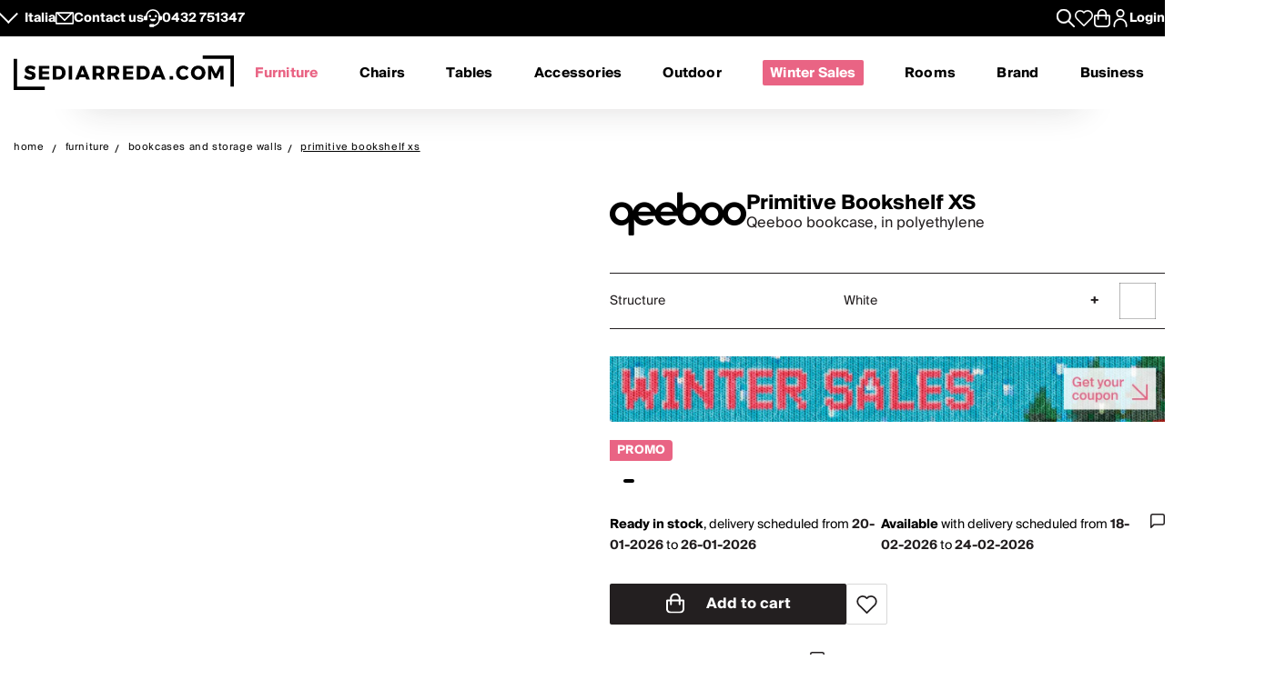

--- FILE ---
content_type: text/html; charset=utf-8
request_url: https://www.sediarreda.com/en/p-qeprboxs-qeeboo-primitive-bookshelf-xs
body_size: 31975
content:


<!DOCTYPE html>
<html lang="en" > 
<head>

  		<!-- Meta Template product.tpl -->
	  <title>Primitive Bookshelf XS - Qeeboo bookcase, in polyethylene | Sediarreda.com</title>  
  <meta name="description" content="Primitive Bookshelf XS, Qeeboo bookcase, in polyethylene: buy now on Sediarreda, Online Offers, Chairs, Tables and Furnishing accessories." />


  	
  <meta http-equiv="Content-Type" 		content="text/html; charset=utf-8" />
  <meta http-equiv="X-UA-Compatible" 	content="IE=edge">
  <meta content="width=device-width, initial-scale=1, minimum-scale=1.0" name="viewport" />
  <meta name="theme-color" 				content=“#FFFFFF”>
	
  
   
	

<!-- canonical -->
<link rel="canonical" href="https://www.sediarreda.com/en/p-qeprboxs-qeeboo-primitive-bookshelf-xs" />

<!-- alternate -->
<link rel="alternate" hreflang="it"	href="https://www.sediarreda.com/it/p-qeprboxs-qeeboo-primitive-bookshelf-xs" />
<link rel="alternate" hreflang="en"	href="https://www.sediarreda.com/en/p-qeprboxs-qeeboo-primitive-bookshelf-xs" />
<link rel="alternate" hreflang="de"	href="https://www.sediarreda.com/de/p-qeprboxs-qeeboo-primitive-bookshelf-xs" />
<link rel="alternate" hreflang="fr"	href="https://www.sediarreda.com/fr/p-qeprboxs-qeeboo-primitive-bookshelf-xs" />
<link rel="alternate" hreflang="es"	href="https://www.sediarreda.com/es/p-qeprboxs-qeeboo-primitive-bookshelf-xs" />
<link rel="alternate" hreflang="x-default"	href="https://www.sediarreda.com/en/p-qeprboxs-qeeboo-primitive-bookshelf-xs" /> 
	

<!-- preconnect -->

<link rel="preconnect" href="https://cdns.sediarreda.com/" 	/>
<link rel="preconnect" href="https://api.clerk.io/"  		/><link rel="preconnect" href="https://cdn.iubenda.com/" 	/><link rel="preload" as="image" href="https://cdns.sediarreda.com/img/b6ce024784/primitive-bookshelf-xs-primitive-bookshelf-xs-by-qeeboo.jpg">	

<!-- icons -->
<link type="image/x-icon" href="https://www.sediarreda.com/favicon.ico" rel="icon" />
<link type="image/x-icon" href="https://www.sediarreda.com/favicon.ico" rel="shortcut icon" />

<link rel="apple-touch-icon" href="https://www.sediarreda.com/apple-touch-icon.png">
<link rel="icon" type="image/png" href="https://www.sediarreda.com/favicon-16x16.png" sizes="16x16">
<link rel="icon" type="image/png" href="https://www.sediarreda.com/favicon-32x32.png" sizes="32x32">
<link rel="icon" type="image/png" href="https://www.sediarreda.com/favicon-96x96.png" sizes="96x96">
<link rel="icon" type="image/png" href="https://www.sediarreda.com/android-chrome-192x192.png" sizes="192x192">
<link rel="icon" type="image/png" href="https://www.sediarreda.com/android-chrome-512x512.png" sizes="512x512">

<link rel="manifest" href="https://www.sediarreda.com/content/manifest/manifest.json" />	
	

<!-- css -->
<link rel="stylesheet" href="https://cdns.sediarreda.com/content/templates/sa-h/assets/css/compiled/sa-style.css?v=8">	
	


    
<!-- al autoloadCss from 2026/01wsales/loader -->
 <style> .product-item[data-label]::before, .product__string-promo { padding: 4px 8px; border-top-right-radius: 4px; border-bottom-right-radius: 4px; margin-right: 4px; } .product__promo { margin: 0; text-transform: uppercase; font-weight: 700; } .sa-catalog-percent { background-color: #000; color: #fff !important; border-radius: 4px; font-weight: bold; } #countdown { width:350px; margin:10px auto; } @media screen and (max-width: 375px){ #countdown{width:100%;} } #countdown .cont-days { display: none !important;} #countdown .cd-separator { width: 15px;} #modal-nsl .sa-modal { background-image: url(https://cdns.sediarreda.com/content/templates/sa-h/autoload/2026/01wsales/assets/background-popup-nl.jpg) !important; } #modal-nsl .sa-modal .sa-modal-body > p { color: #fff; } #modal-nsl .sa-modal form button::after { position: relative; } #modal-nsl .sa-checkbox--label { color: #fff; } #modal-nsl .sa-checkbox--custom { background-color: rgb(256,256,256, 0.7); } </style> 
<!-- la -->

 


	

	
			
		<!-- Google Tag Manager -->
		<script>(function(w,d,s,l,i){
				w[l]=w[l]||[];
				w[l].push({'gtm.start':new Date().getTime(),event:'gtm.js', 'SA-privacy-1':true, 'SA-privacy-2':false, 'SA-privacy-3':false, 'SA-privacy-4':false, 'SA-privacy-5':false});
				var f=d.getElementsByTagName(s)[0],j=d.createElement(s),dl=l!='dataLayer'?'&l='+l:'';
				j.async=true;
				j.src='https://www.googletagmanager.com/gtm.js?id='+i+dl;
				f.parentNode.insertBefore(j,f);
		})(window,document,'script','dataLayer','GTM-W2LS82');</script>
		<!-- End Google Tag Manager -->
    	

	   


	

			<script type="text/javascript">
			var _iub = _iub || [];
			_iub.csConfiguration = {
				"gdprAppliesGlobally":true,
				"consentOnContinuedBrowsing":false,
				"lang":"en",
				"siteId":2182221,
				"floatingPreferencesButtonDisplay":false,
				"perPurposeConsent":true,
				"purposes": "1, 2, 4, 5",
				"cookiePolicyId":25111102, 
				"askConsentAtCookiePolicyUpdate": true,
				"priorConsent": true,
				"banner":{
					"slideDown":false,
					"acceptButtonDisplay":true,
					"customizeButtonDisplay":true,
					"acceptButtonColor":"#231f20",
					"acceptButtonCaptionColor":"white",
					"customizeButtonColor":"#ffffff",
					"customizeButtonCaptionColor":"#4D4D4D",
					"rejectButtonDisplay":true,
					"rejectButtonColor":"#231f20",
					"rejectButtonCaptionColor":"white",
					"position":"bottom",
					"textColor":"black",
					"listPurposes":true,
					"explicitWithdrawal":true,
					"backgroundColor":"#f2f2f2"
								 }
			   };
		</script>
		<script type="text/javascript" src="//cdn.iubenda.com/cs/iubenda_cs.js" charset="UTF-8" async></script>
		<script type="text/javascript">
			var _iub = _iub || {}; 
			_iub.cons_instructions = _iub.cons_instructions || []; 
			_iub.cons_instructions.push(["init", {api_key: "ApS8FMyOwat0X7UWvLmNeNhRWmPHwPrJ"}]);
		</script>
		<script type="text/javascript" src="https://cdn.iubenda.com/cons/iubenda_cons.js" async></script>
		 
	
	

 
	

								
				<!-- helloretail script START -->
				<script async src="https://helloretailcdn.com/helloretail.js"></script>
				<script>
					window.hrq = window.hrq || [];
					hrq.push(['init', {websiteUuid: '548ed060-af56-4442-97a5-f5dcdc6270c2'}]);
				</script>
				<!-- helloretail script END -->
			
		
 
	
	

	
			
					<script src="https://cdn.scalapay.com/js/scalapay-widget/webcomponents-bundle.js"></script>
			<script src="https://cdn.scalapay.com/js/scalapay-widget/scalapay-widget.js"></script>
			
 	
	

	
	<script type="text/javascript" src="//widget.trustpilot.com/bootstrap/v5/tp.widget.bootstrap.min.js" async></script>
 





   	    	<meta property="og:title" content="Qeeboo - Primitive Bookshelf XS"/>
        <meta property="og:type" content="product" />
	<meta property="og:url"  content="https://www.sediarreda.com/en/p-qeprboxs-qeeboo-primitive-bookshelf-xs" />
    <meta property="og:description" content="Qeeboo bookcase, in polyethylene" />
    <meta property="og:image" content="https://www.sediarreda.com/img/736702478400fa/primitive-bookshelf-xs-primitive-bookshelf-xs-by-qeeboo.jpg" />
    <meta property="og:site_name" content="Sediarreda.com" />
	<link rel="image_src" type="image/jpeg" href="https://www.sediarreda.com/img/736702478400fa/primitive-bookshelf-xs-primitive-bookshelf-xs-by-qeeboo.jpg" />







 

</head>

<body class="" itemscope="" itemtype="https://schema.org/WebPage" >


	

	
			
		<!-- Google Tag Manager (noscript) -->
		<noscript><iframe src="https://www.googletagmanager.com/ns.html?id=GTM-W2LS82"
		height="0" width="0" style="display:none;visibility:hidden"></iframe></noscript>
		<!-- End Google Tag Manager (noscript) -->
    	

	<script>
		window.dataLayer = window.dataLayer || [];
		
		
				
							
				dataLayer.push({
					'google_tag_params': { 
						'ecomm_pagetype': 'product',
						'ecomm_prodid': 'QEPRBOXSEN', 
						'ecomm_totalvalue': '349.00'
					 } 
				});		
					
					
		
            
            dataLayer.push({
				'event': 'SA-EnhancedEvent',
				'SA-EnhancedType':'SA-ProductDetail',
                'ecommerce': {
                    'detail': {
                        'products': [{   'name': 'Primitive Bookshelf XS', 
									 'id': 'QEPRBOXS', 
									  'price': '349.00', 
									  'brand': 'QEEBOO'   }]
                    }
                }
            });
            
			
		
		  
	</script>
    
    
       


 

<!-- o header -->
<header class="header">
  	
  	<section class="header_service">
  <div class="header_service--wrapper">
		<div class="sa-row lp-mb0">
			<div class="col-6 col-pt-half d-flex sa-pt-hide">
				
				
				<button class="localization-cta" data-toggle="modal" data-target="#language-selector" data-modal-lang="modal-language-selector">
					Italia
				</button>
				
				
				<div class="header_service--mail">
					 <a href="mailto:info@sediarreda.com" >
<svg xmlns="http://www.w3.org/2000/svg" viewBox="0 0 38 25.36">
	<g>
		<rect x="1.5" y="1.5" width="35" height="22.36" fill="none" stroke="#fff" stroke-linecap="round" stroke-linejoin="round" stroke-width="3"/>
		<polyline points="3.83 1.8 19.05 17.02 34.47 1.61" fill="none" stroke="#fff" stroke-linecap="round" stroke-linejoin="round" stroke-width="3"/>
	</g>
</svg><span>Contact us</span></a>
				</div>
				
				<div class="header_service--support">

					<a href="https://www.sediarreda.com/en/contacts">
<svg xmlns="http://www.w3.org/2000/svg" viewBox="0 0 38.57 38.07">
	<g>
		<g>
			<path d="M13.01,21.18c.61,1.74,1.93,3.16,3.62,3.89,.84,.37,1.75,.55,2.66,.55s1.81-.18,2.66-.55c1.69-.74,3.01-2.16,3.62-3.89l.18-.51H12.83l.18,.51Z"/>
			<path d="M15.47,14.77c0-1.36-1.11-2.48-2.47-2.48s-2.48,1.11-2.48,2.48,1.11,2.48,2.48,2.48,2.47-1.11,2.47-2.48"/>
			<path d="M28.05,14.77c0-1.36-1.11-2.48-2.48-2.48s-2.47,1.11-2.47,2.48,1.11,2.48,2.47,2.48,2.48-1.11,2.48-2.48"/>
			<path d="M19.29,34.75c7.61,0,13.78-6.17,13.78-13.78v-5.69c0-7.61-6.17-13.78-13.78-13.78S5.51,7.67,5.51,15.28v6.57" fill="none" stroke="#fff" stroke-miterlimit="10" stroke-width="3"/>
			<rect x="13.28" y="32.93" width="7.52" height="3.64" rx="1.07" ry="1.07" stroke="#fff" stroke-miterlimit="10" stroke-width="3"/>
			<path d="M.35,16.9H6.66v2.94c0,.59-.48,1.07-1.07,1.07H1.41c-.59,0-1.07-.48-1.07-1.07v-2.94H.35Z" transform="translate(22.41 15.4) rotate(90)" stroke="#fff" stroke-miterlimit="10" stroke-width="3"/>
			<path d="M32.98,16.9h4.18c.59,0,1.07,.48,1.07,1.07v2.94h-6.31v-2.94c0-.59,.48-1.07,1.07-1.07Z" transform="translate(53.97 -16.17) rotate(90)" stroke="#fff" stroke-miterlimit="10" stroke-width="3"/>
		</g>
	</g>
</svg>
										
							
							<span>0432&nbsp;751347</span>
											</a>
				</div><!-- end:: header_service--support-->	
				
			</div><!-- end:: col-6-->
			
			
			
			<div class="col-6 col-pt-half d-flex align-items-center justify-cont-end header_service--icons sa-pt-hide">
				
				
				<div class="header_service--search">
					<button  class="search-cta" aria-label="Apre modulo ricerca">
						
  						

<svg xmlns="http://www.w3.org/2000/svg" viewBox="0 0 38 38">
	<g >
		<path d="M37.56,35.44l-11.12-11.12c2.1-2.57,3.36-5.85,3.36-9.42C29.8,6.68,23.12,0,14.9,0S0,6.68,0,14.9s6.68,14.9,14.9,14.9c3.57,0,6.85-1.26,9.42-3.36l11.12,11.12c.29,.29,.68,.44,1.06,.44s.77-.15,1.06-.44c.59-.59,.59-1.54,0-2.12ZM3,14.9C3,8.34,8.34,3,14.9,3s11.9,5.34,11.9,11.9-5.34,11.9-11.9,11.9S3,21.46,3,14.9Z"/>
	</g>
</svg>
					</button>
				</div>
				
				
				<div class="header_service--wishlist">
					<button onclick="location.href='https://www.sediarreda.com/en/mysa/wishlist'" aria-label="Whislist prodotti" title="Whishlist" style="padding-top: 3px;">
						
  					    

<svg  xmlns="http://www.w3.org/2000/svg" viewBox="0 0 38 33.99">
	<path d="M19,32.49L4.35,18.09c-1.84-1.84-2.85-4.28-2.85-6.87C1.5,5.86,5.86,1.5,11.22,1.5c3.1,0,5.95,1.45,7.78,3.91,1.83-2.47,4.68-3.91,7.78-3.91,5.36,0,9.72,4.36,9.72,9.72,0,2.59-1.01,5.03-2.84,6.86l-14.66,14.41Z" fill="none" stroke-linecap="round" stroke-linejoin="round" stroke-width="3"/>
</svg>
					</button>
				</div>
				
				
				
				<div class="header_service--cart">
					<a href="https://www.sediarreda.com/en/index.php?pAct=ord01"  class="cart-cta" >
						
  					
<svg xmlns="http://www.w3.org/2000/svg" viewBox="0 0 53.78 60" aria-labelledby="title">
	<title id="title">Cart</title>
	<path d="M49.87,18.86h-7.45v-3.33c0-8.57-6.97-15.53-15.53-15.53S11.36,6.97,11.36,15.53v3.33H3.91c-2.16,0-3.91,1.75-3.91,3.91v24.43c0,7.06,5.74,12.8,12.8,12.8h28.19c7.06,0,12.8-5.74,12.8-12.8V22.77c0-2.16-1.75-3.91-3.91-3.91m-33.23-3.33c0-5.65,4.6-10.25,10.25-10.25s10.25,4.6,10.25,10.25v3.33H16.64v-3.33Zm31.86,31.67c0,4.14-3.37,7.52-7.52,7.52H12.8c-4.15,0-7.52-3.37-7.52-7.52V24.14h6.08v8.91c0,1.46,1.18,2.64,2.64,2.64s2.64-1.18,2.64-2.64v-8.91h20.5v8.91c0,1.46,1.18,2.64,2.64,2.64s2.64-1.18,2.64-2.64v-8.91h6.08v23.06Z" />
</svg>
					</a>
				</div>	
			
				
				<div class="header_service--login ">
					
				 
				 						<a href="https://www.sediarreda.com/en/mysa" rel="nofollow">
							
<svg xmlns="http://www.w3.org/2000/svg" width="32" height="32" viewBox="0 0 44.75 60">
	<path d="M22.38,30.62C10.04,30.62,0,40.66,0,52.99v4.4c0,1.44,1.17,2.61,2.61,2.61s2.61-1.17,2.61-2.61v-4.4c0-9.46,7.7-17.16,17.16-17.16s17.16,7.7,17.16,17.16v4.4c0,1.44,1.17,2.61,2.61,2.61s2.61-1.17,2.61-2.61v-4.4c0-12.34-10.04-22.38-22.37-22.38" /><path d="M22.38,27.64c7.62,0,13.82-6.2,13.82-13.82S29.99,0,22.38,0,8.56,6.2,8.56,13.82s6.2,13.82,13.82,13.82m0-22.42c4.74,0,8.6,3.86,8.6,8.6s-3.86,8.6-8.6,8.6-8.6-3.86-8.6-8.6,3.86-8.6,8.6-8.6"/>
</svg>

							<span class="sa-hide-mob">Login</span>
						</a>
				 					
				
				</div>				
					
			</div>
			
			
			<div class="col-full only-mobile">
				
				

	<div class="header_service--mobile ">


	<div class="d-flex header_service--lang">
		<button class="localization-cta" data-toggle="modal" data-target="#language-selector" data-modal-lang="modal-language-selector">
			
			ITA
		</button>
				
				
				<div class="header_service--mail">
					<a href="mailto:info@sediarreda.com" class="sa-visible-dsk">
						
						
<svg xmlns="http://www.w3.org/2000/svg" viewBox="0 0 38 25.36">
	<g>
		<rect x="1.5" y="1.5" width="35" height="22.36" fill="none" stroke="#fff" stroke-linecap="round" stroke-linejoin="round" stroke-width="3"/>
		<polyline points="3.83 1.8 19.05 17.02 34.47 1.61" fill="none" stroke="#fff" stroke-linecap="round" stroke-linejoin="round" stroke-width="3"/>
	</g>
</svg>
					</a>
				</div>
		
		
				<div class="header_service--support">
											<a href="tel:+390432751347" title="+390432751347" >0432&nbsp;751347</a>
										 
				</div><!-- end:: header_service--support-->	
		
	</div><!-- fine prima colonna -->
	

	
	<div class="d-flex justify-cont-end header_service--icons">
		
		
				<div class="header_service--login " >
					<a href="https://www.sediarreda.com/en/mysa" rel="nofollow" >
						
						
<svg xmlns="http://www.w3.org/2000/svg" width="32" height="32" viewBox="0 0 44.75 60">
	<path d="M22.38,30.62C10.04,30.62,0,40.66,0,52.99v4.4c0,1.44,1.17,2.61,2.61,2.61s2.61-1.17,2.61-2.61v-4.4c0-9.46,7.7-17.16,17.16-17.16s17.16,7.7,17.16,17.16v4.4c0,1.44,1.17,2.61,2.61,2.61s2.61-1.17,2.61-2.61v-4.4c0-12.34-10.04-22.38-22.37-22.38" /><path d="M22.38,27.64c7.62,0,13.82-6.2,13.82-13.82S29.99,0,22.38,0,8.56,6.2,8.56,13.82s6.2,13.82,13.82,13.82m0-22.42c4.74,0,8.6,3.86,8.6,8.6s-3.86,8.6-8.6,8.6-8.6-3.86-8.6-8.6,3.86-8.6,8.6-8.6"/>
</svg>

					</a>
				</div>
				
				
				<div class="header_service--wishlist">
					<a href="https://www.sediarreda.com/en/mysa/wishlist" aria-label="Open Whishlist Page" title="Whishlist">
						
  					

<svg  xmlns="http://www.w3.org/2000/svg" viewBox="0 0 38 33.99">
	<path d="M19,32.49L4.35,18.09c-1.84-1.84-2.85-4.28-2.85-6.87C1.5,5.86,5.86,1.5,11.22,1.5c3.1,0,5.95,1.45,7.78,3.91,1.83-2.47,4.68-3.91,7.78-3.91,5.36,0,9.72,4.36,9.72,9.72,0,2.59-1.01,5.03-2.84,6.86l-14.66,14.41Z" fill="none" stroke-linecap="round" stroke-linejoin="round" stroke-width="3"/>
</svg>
					</a>
				</div>
				
				
				<div class="header_service--cart">
					<a href="https://www.sediarreda.com/en/index.php?pAct=ord01"  class="cart-cta" >
						
  					
<svg xmlns="http://www.w3.org/2000/svg" viewBox="0 0 53.78 60" aria-labelledby="title">
	<title id="title">Cart</title>
	<path d="M49.87,18.86h-7.45v-3.33c0-8.57-6.97-15.53-15.53-15.53S11.36,6.97,11.36,15.53v3.33H3.91c-2.16,0-3.91,1.75-3.91,3.91v24.43c0,7.06,5.74,12.8,12.8,12.8h28.19c7.06,0,12.8-5.74,12.8-12.8V22.77c0-2.16-1.75-3.91-3.91-3.91m-33.23-3.33c0-5.65,4.6-10.25,10.25-10.25s10.25,4.6,10.25,10.25v3.33H16.64v-3.33Zm31.86,31.67c0,4.14-3.37,7.52-7.52,7.52H12.8c-4.15,0-7.52-3.37-7.52-7.52V24.14h6.08v8.91c0,1.46,1.18,2.64,2.64,2.64s2.64-1.18,2.64-2.64v-8.91h20.5v8.91c0,1.46,1.18,2.64,2.64,2.64s2.64-1.18,2.64-2.64v-8.91h6.08v23.06Z" />
</svg>
					</a>
				</div>	
	
	</div><!-- fine terza colonna -->
				
				
				
				
				
</div><!-- end::header_service--mobile -->
	
			</div><!-- end mobile service -->
			
		</div><!-- end::sa-row -->
	</div><!-- end::wrapper--content -->
</section>


	
	<!-- o header__navigation -->
<div class="header__navigation">

				<!-- o main logo -->
	<div class="header__navigation-logo_wrapper d-flex align-items-center">

		<a href="https://www.sediarreda.com/en/">
			
			 
				<img src="https://cdns.sediarreda.com/content/templates/sa-h/assets/images/sediarreda.svg" alt="Sediarreda.com" width="242" height="38" class="sa_logo-big">
				<img src="https://cdns.sediarreda.com/content/templates/sa-h/assets/images/logo_samob_min.svg" alt="Sediarreda.com" class="sa_logo-mini" width="242" height="38" style="display:none">
			 
		</a>
		   
			<div class="nav-alert">
				<div class="nav-alert__ctas">
					<a href="https://www.sediarreda.com/en/" class="button button--outline nav-alert__go">Home</a>
					<a href="https://www.sediarreda.com/en/index.php?pAct=ord01" class="button button--outline nav-alert__go">Shopping basket</a>
					<button class="button button--outline nav-alert__cancel">Stay here</button>
				</div>
			</div>   
			

		
		<!-- o header icons mob -->
<div class="header__navigation--icons">

			
			<button class="search-cta" aria-label="Apre modulo ricerca">
				
  				

<svg xmlns="http://www.w3.org/2000/svg" viewBox="0 0 38 38">
	<g >
		<path d="M37.56,35.44l-11.12-11.12c2.1-2.57,3.36-5.85,3.36-9.42C29.8,6.68,23.12,0,14.9,0S0,6.68,0,14.9s6.68,14.9,14.9,14.9c3.57,0,6.85-1.26,9.42-3.36l11.12,11.12c.29,.29,.68,.44,1.06,.44s.77-.15,1.06-.44c.59-.59,.59-1.54,0-2.12ZM3,14.9C3,8.34,8.34,3,14.9,3s11.9,5.34,11.9,11.9-5.34,11.9-11.9,11.9S3,21.46,3,14.9Z"/>
	</g>
</svg>
			</button>
			
			
			<span id="sa-menumob" class="header__cta tsvg">
				
  				
<svg xmlns="http://www.w3.org/2000/svg" viewBox="0 0 38.47 30.02">
	<g>
		<g >
			<g>
				<path d="M36.97,3H1.5c-.83,0-1.5-.67-1.5-1.5S.67,0,1.5,0H36.97c.83,0,1.5,.67,1.5,1.5s-.67,1.5-1.5,1.5Z"/>
			</g>
			<g>
				<path d="M36.97,16.73H1.5c-.83,0-1.5-.67-1.5-1.5s.67-1.5,1.5-1.5H36.97c.83,0,1.5,.67,1.5,1.5s-.67,1.5-1.5,1.5Z"/>
			</g>
			<g>
				<path d="M36.97,30.02H1.5c-.83,0-1.5-.67-1.5-1.5s.67-1.5,1.5-1.5H36.97c.83,0,1.5,.67,1.5,1.5s-.67,1.5-1.5,1.5Z"/>
			</g>
		</g>
	</g>
</svg>
			</span>

</div>
<!-- c header icons mob -->
	</div>
	<!-- c main logo -->
		
	<!-- o mm -->
	<nav class="navigation">
		<ul class="navigation__list" id="mobile-navigation">

				
				<!-- mm__arredamento -->
				<li class="navigation__item "  data-subnavigation="#furniture" >
					<div class="nav_link_wrapper">
						<a href="https://www.sediarreda.com/en/furniture"  class="current" >Furniture
							
							<img src="https://www.sediarreda.com/content/templates/sa-h/assets/images/ui/arrow_right.svg" alt="prev" class="sa-show-mob">
						</a>
						
						<button class="mobile-navigation__button sa-toggle-menumobile" data-target="#furniture" aria-expanded="false" aria-label="Furniture" aria-controls="furniture"></button>
					</div>
					<div class="sub_nav" id="furniture">
						<div class="subnavigation__inner"> 
	
	<div class="sa_menublock megamenu__mobhide first-level" >
		
		<div class="subnavigation__title subnavigation__back" ><button class="sa-toggle-menumobile"  style="height: 100%; width: 100%;" data-target="#furniture"  aria-expanded="false"  aria-controls="furniture"><img class="sa-toggle-menumobile__back" src="https://www.sediarreda.com/content/templates/sa-h/assets/images/ui/arrow_left.svg" alt="prev"></button></div>
	</div>
	
	
	<div class="sa_menublock--img ">
		
	
			
<!-- al mmBannerAll from 2026/01wsales/loader -->
 <a href="https://www.sediarreda.com/en/promo?ordby=6" title=""> <img src="https://cdns.sediarreda.com/content/templates/sa-h/autoload/2026/01wsales/assets/megamenu-wintersales.jpg" alt="Winter Sales" loading="lazy"> </a> 
<!-- la -->

			
	</div>	
	
	
	
	
	
	<!-- col i -->
	<div class="sa_menublock ">
		
		<p class="subnavigation__title first-level">
    		Chairs and tables
			
			
<button class="mobile-navigation__button sa-toggle-menumobile" data-toggle="collapse" data-target="#sedtav" aria-expanded="false" aria-controls="sedtav"></button>
<img class="sa-show-mob megamenu__next-level" src="https://www.sediarreda.com/content/templates/sa-h/assets/images/ui/arrow_right.svg" alt="next">
        </p>
		
		<div class="subnavigation__menu-wrapper" id="sedtav">
			
			<div class="subnavigation__title subnavigation__back" ><button class="sa-toggle-menumobile"  style="height: 100%; width: 100%;" data-target="#sedtav"  aria-expanded="false"  aria-controls="sedtav"><img class="sa-toggle-menumobile__back" src="https://www.sediarreda.com/content/templates/sa-h/assets/images/ui/arrow_left.svg" alt="prev"></button></div>
						
			<ul class="subnavigation__menu ">
				<li class="subnavigation__item"><a href="https://www.sediarreda.com/en/chairs-and-tables/chairs" title="">Chairs</a></li>
				<li class="subnavigation__item"><a href="https://www.sediarreda.com/en/chairs-and-tables/stools" title="">Stools</a></li>
				<li class="subnavigation__item"><a href="https://www.sediarreda.com/en/chairs-and-tables/benches" title="">Benches</a></li>
				<li class="subnavigation__item"><a href="https://www.sediarreda.com/en/chairs-and-tables/tables" title="">Tables</a></li>
				<li class="subnavigation__item"><a href="https://www.sediarreda.com/en/chairs-and-tables/coffee-tables" title="">Coffee tables</a></li>
				<li class="subnavigation__item"><a href="https://www.sediarreda.com/en/chairs-and-tables/consolle" title="">Consolle</a></li>
				<li class="subnavigation__item"><a href="https://www.sediarreda.com/en/office/office-desks" title="">Office desks</a></li>
			</ul>
		</div>
	
	</div>
	
	
	
	<!-- col ii -->
	<div class="sa_menublock ">
		<p class="subnavigation__title first-level">
     	<a href="https://www.sediarreda.com/en/armchairs-and-sofas" title="">Armchairs and sofas</a> 
      	
				
<button class="mobile-navigation__button sa-toggle-menumobile" data-toggle="collapse" data-target="#poltdiv" aria-expanded="false" aria-controls="poltdiv"></button>
<img class="sa-show-mob megamenu__next-level" src="https://www.sediarreda.com/content/templates/sa-h/assets/images/ui/arrow_right.svg" alt="next">
			</p>
		
		<div class="subnavigation__menu-wrapper" id="poltdiv">
			
			<div class="subnavigation__title subnavigation__back" ><button class="sa-toggle-menumobile"  style="height: 100%; width: 100%;" data-target="#poltdiv"  aria-expanded="false"  aria-controls="poltdiv"><img class="sa-toggle-menumobile__back" src="https://www.sediarreda.com/content/templates/sa-h/assets/images/ui/arrow_left.svg" alt="prev"></button></div>	
			
			
			<p class="subnavigation__title subnavigation__title-mobile">
				<a href="https://www.sediarreda.com/en/armchairs-and-sofas" title="">See all in armchairs and sofas</a>
			</p>
			
			<ul class="subnavigation__menu">
				<li class="subnavigation__item"><a href="https://www.sediarreda.com/en/armchairs-and-sofas/armchairs" title="">Armchairs</a></li>
				<li class="subnavigation__item"><a href="https://www.sediarreda.com/en/armchairs-and-sofas/sofas" title="">Sofas</a></li>
				<li class="subnavigation__item"><a href="https://www.sediarreda.com/en/armchairs-and-sofas/sofa-beds" title="">Sofa beds</a></li>
				<li class="subnavigation__item"><a href="https://www.sediarreda.com/en/armchairs-and-sofas/pouffe" title="">Pouffe</a></li>
				<li class="subnavigation__item"><a href="https://www.sediarreda.com/en/armchairs-and-sofas/chaise-longue" title="">Chaise longue</a></li>
				<li class="subnavigation__item"><a href="https://www.sediarreda.com/en/armchairs-and-sofas/comfortable-and-recliners" title="">Comfortable and recliners</a></li>
     </ul>
		</div>
		
	</div>
	
	
	
	<!-- col iii -->
	<div class="sa_menublock ">
		 <p class="subnavigation__title first-level" >
     	Furnishings
			
			
<button class="mobile-navigation__button sa-toggle-menumobile" data-toggle="collapse" data-target="#arredo" aria-expanded="false" aria-controls="arredo"></button>
<img class="sa-show-mob megamenu__next-level" src="https://www.sediarreda.com/content/templates/sa-h/assets/images/ui/arrow_right.svg" alt="next"> 
		 </p>
		
		<div class="subnavigation__menu-wrapper" id="arredo">
			
			<div class="subnavigation__title subnavigation__back" ><button class="sa-toggle-menumobile"  style="height: 100%; width: 100%;" data-target="#arredo"  aria-expanded="false"  aria-controls="arredo"><img class="sa-toggle-menumobile__back" src="https://www.sediarreda.com/content/templates/sa-h/assets/images/ui/arrow_left.svg" alt="prev"></button></div>
						
			<ul class="subnavigation__menu" >
				<li class="subnavigation__item"><a href="https://www.sediarreda.com/en/furniture/halls-furniture" title="">Halls furniture</a></li>
				<li class="subnavigation__item"><a href="https://www.sediarreda.com/en/furniture/shoe-racks" title="">Shoe racks</a></li>
				<li class="subnavigation__item"><a href="https://www.sediarreda.com/en/furniture/bookcases-and-storage-walls" title="">Bookcases and storage walls</a></li>
				<li class="subnavigation__item"><a href="https://www.sediarreda.com/en/furniture/modular-furnitures" title="">Modular furnitures</a></li>
				<li class="subnavigation__item"><a href="https://www.sediarreda.com/en/furniture/tv-stands" title="">TV stands</a></li>
				<li class="subnavigation__item"><a href="https://www.sediarreda.com/en/furniture/living-room-display-cabinets" title="">Living room display cabinets</a></li>
				<li class="subnavigation__item"><a href="https://www.sediarreda.com/en/furniture/sideboards-and-cupboards" title="">Sideboards and cupboards</a></li>
				<li class="subnavigation__item li-show-mob"><a href="https://www.sediarreda.com/en/furniture/bathroom-furniture" title="">Bathroom furniture</a></li>
				<li class="subnavigation__item li-show-mob"><a href="https://www.sediarreda.com/en/furniture/laundry-furniture" title="">Laundry furniture</a></li>
				<li class="subnavigation__item li-show-mob"><a href="https://www.sediarreda.com/en/furniture/beds" title="">Beds</a></li>
				<li class="subnavigation__item li-show-mob"><a href="https://www.sediarreda.com/en/furniture/mattress-and-slats" title="">Mattress and slats</a></li>
				<li class="subnavigation__item li-show-mob"><a href="https://www.sediarreda.com/en/furniture/nightstands-and-dressers" title="">Nightstands and dressers</a></li>
				<li class="subnavigation__item li-show-mob"><a href="https://www.sediarreda.com/en/furniture/baby" title="">Baby</a></li>
     </ul>
		</div>
		
	</div>
	
	
	
	<!-- col iv -->
	<div class="sa_menublock ">
		
		<ul class="subnavigation__menu subnavigation__menu-notitle br1 sa_hide_mob" id="arredo2" style="margin-top:1.7em;">
				<li class="subnavigation__item"><a href="https://www.sediarreda.com/en/furniture/bathroom-furniture" title="">Bathroom furniture</a></li>
				<li class="subnavigation__item"><a href="https://www.sediarreda.com/en/furniture/laundry-furniture" title="">Laundry furniture</a></li>
				<li class="subnavigation__item"><a href="https://www.sediarreda.com/en/furniture/beds" title="">Beds</a></li>
				<li class="subnavigation__item"><a href="https://www.sediarreda.com/en/furniture/mattress-and-slats" title="">Mattress and slats</a></li>
				<li class="subnavigation__item"><a href="https://www.sediarreda.com/en/furniture/nightstands-and-dressers" title="">Nightstands and dressers</a></li>
				<li class="subnavigation__item"><a href="https://www.sediarreda.com/en/furniture/baby" title="">Baby</a></li>

		</ul>
		
		<p class="subnavigation__title space first-level" >
    		<a href="https://www.sediarreda.com/en/accessories" title="">Accessories</a> 
   		</p>
		
		<p class="subnavigation__title space first-level" >
    		<a href="https://www.sediarreda.com/en/garden" title="">Outdoor</a> 
    	</p>	
	</div>	
	
	
	
	
	<!-- col v -->
	<div class="sa_menublock ">

		<p class="subnavigation__title first-level" >
    		<a href="https://www.sediarreda.com/en/office" title="">Office</a> 
			
			
<button class="mobile-navigation__button sa-toggle-menumobile" data-toggle="collapse" data-target="#uff" aria-expanded="false" aria-controls="uff"></button>
<img class="sa-show-mob megamenu__next-level" src="https://www.sediarreda.com/content/templates/sa-h/assets/images/ui/arrow_right.svg" alt="next"> 
		</p>
		<div class="subnavigation__menu-wrapper" id="uff">
			
			<div class="subnavigation__title subnavigation__back" ><button class="sa-toggle-menumobile"  style="height: 100%; width: 100%;" data-target="#uff"  aria-expanded="false"  aria-controls="uff"><img class="sa-toggle-menumobile__back" src="https://www.sediarreda.com/content/templates/sa-h/assets/images/ui/arrow_left.svg" alt="prev"></button></div>
						
			
			<p class="subnavigation__title subnavigation__title-mobile">
				<a href="https://www.sediarreda.com/en/office" title="" >See all office</a>
			</p>
			
			
			<ul class="subnavigation__menu" >
				<li class="subnavigation__item"><a href="https://www.sediarreda.com/en/office/operator-chairs" title="">Operator chairs</a></li>
				<li class="subnavigation__item"><a href="https://www.sediarreda.com/en/office/executive-chairs" title="">Executive chairs</a></li>
				<li class="subnavigation__item"><a href="https://www.sediarreda.com/en/office/waiting-and-conference-chairs" title="">Waiting and conference chairs</a></li>
				<li class="subnavigation__item"><a href="https://www.sediarreda.com/en/office/office-desks" title="">Office desks</a></li>
				<li class="subnavigation__item"><a href="https://www.sediarreda.com/en/office/office-stools" title="">Office stools</a></li>
				<li class="subnavigation__item"><a href="https://www.sediarreda.com/en/office/meeting-tables" title="">Meeting tables</a></li>
				<li class="subnavigation__item"><a href="https://www.sediarreda.com/en/office/office-furniture" title="">Office furniture</a></li>
				<li class="subnavigation__item"><a href="https://www.sediarreda.com/en/office/office-accessories" title="">Office accessories</a></li>
				<li class="subnavigation__item"><a href="https://www.sediarreda.com/en/office/reception-desks" title="">Reception desks</a></li>
				<li class="subnavigation__item"><a href="https://www.sediarreda.com/en/office/office-armchairs-and-sofas" title="">Office armchairs and sofas</a></li>
			</ul>
		</div>

		
		
	</div>	

	
	<!-- col vi -->
	<div class="sa_menublock ">
    	<p class="subnavigation__title space first-level" >
    		<a href="https://www.sediarreda.com/en/pro" title="" class="sa_menu-businessLabel">Business</a> 
   		</p> 

	
		
		<p class="subnavigation__title space first-level" >
    		<a href="https://www.sediarreda.com/en/gift-cards" title="">Gift cards</a> 
    	</p>
		
				
				
    	<p class="subnavigation__title space first-level" >
			<a href="https://www.sediarreda.com/en/magazine" title="" ><span style="font-weight: 400;">mydesign</span><strong>magazine</strong></a> 
   		</p> 
		
	</div>		
	
	
</div><!-- end::subnavigation__inner -->


					</div> 
				</li>	

														
				<!-- mm__sedie -->
				<li class="navigation__item " data-subnavigation="#chairs" >
					<div class="nav_link_wrapper">
						<a href="https://www.sediarreda.com/en/chairs-and-tables/chairs" >		Chairs
							
							<img src="https://www.sediarreda.com/content/templates/sa-h/assets/images/ui/arrow_right.svg" alt="prev" class="sa-show-mob">
						</a>
						<button class="mobile-navigation__button sa-toggle-menumobile" data-target="#chairs" aria-expanded="false" aria-controls="chairs" aria-label="Chairs"></button>
					</div>
					<div class="sub_nav" id="chairs" >
						 


<div class="subnavigation__inner">
	<div class="sa_menublock megamenu__mobhide first-level" >
		
		<div class="subnavigation__title subnavigation__back" ><button class="sa-toggle-menumobile"  style="height: 100%; width: 100%;" data-target="#chairs"  aria-expanded="false"  aria-controls="chairs"><img class="sa-toggle-menumobile__back" src="https://www.sediarreda.com/content/templates/sa-h/assets/images/ui/arrow_left.svg" alt="prev"></button></div>
	</div>
	
	
	<div class="sa_menublock--img ">
		
	
			
<!-- al mmBannerAll from 2026/01wsales/loader -->
 <a href="https://www.sediarreda.com/en/promo?ordby=6" title=""> <img src="https://cdns.sediarreda.com/content/templates/sa-h/autoload/2026/01wsales/assets/megamenu-wintersales.jpg" alt="Winter Sales" loading="lazy"> </a> 
<!-- la -->

		
	</div>

	<div class="sa_menublock ">
		<p class="subnavigation__title first-level"> 
    	<a href="https://www.sediarreda.com/en/chairs-and-tables/chairs" title="">Chairs</a> 
			
			
<button class="mobile-navigation__button sa-toggle-menumobile" data-toggle="collapse" data-target="#sedie" aria-expanded="false" aria-controls="sedie"></button>
<img class="sa-show-mob megamenu__next-level" src="https://www.sediarreda.com/content/templates/sa-h/assets/images/ui/arrow_right.svg" alt="next">
     </p>
		<div class="subnavigation__menu-wrapper" id="sedie">
			
			<div class="subnavigation__title subnavigation__back" ><button class="sa-toggle-menumobile"  style="height: 100%; width: 100%;" data-target="#sedie"  aria-expanded="false"  aria-controls="sedie"><img class="sa-toggle-menumobile__back" src="https://www.sediarreda.com/content/templates/sa-h/assets/images/ui/arrow_left.svg" alt="prev"></button></div>
			
			
			<p class="subnavigation__title subnavigation__title-mobile">
				<a href="https://www.sediarreda.com/en/chairs-and-tables/chairs" title="">See all chairs</a>
			</p>
			<ul class="subnavigation__menu" >
				<li class="subnavigation__item"><a href="https://www.sediarreda.com/en/chairs-and-tables/chairs/wooden-chairs" title="">Wooden chairs</a></li>
				<li class="subnavigation__item"><a href="https://www.sediarreda.com/en/chairs-and-tables/chairs/metal-chairs" title="">Metal chairs</a></li>
				<li class="subnavigation__item"><a href="https://www.sediarreda.com/en/chairs-and-tables/chairs/plastic-chairs" title="">Plastic chairs</a></li>
				<li class="subnavigation__item"><a href="https://www.sediarreda.com/en/chairs-and-tables/chairs/folding-chairs" title="">Folding chairs</a></li>
				<li class="subnavigation__item"><a href="https://www.sediarreda.com/en/chairs-and-tables/chairs/lounge-chairs" title="">Lounge chairs</a></li>
				<li class="subnavigation__item"><a href="https://www.sediarreda.com/en/chairs-and-tables/chairs/ergonomic-chairs" title="">Ergonomic chairs</a></li>
				<li class="subnavigation__item"><a href="https://www.sediarreda.com/en/chairs-and-tables/chairs/kitchen-chairs" title="">Kitchen chairs</a></li>
				<li class="subnavigation__item"><a href="https://www.sediarreda.com/en/chairs-and-tables/chairs/home-office-chairs" title="">Home office chairs</a></li>
			</ul>
		</div>
          
	</div>
	
	
	
	<!-- SECONDA COLONNA -->
	<div class="sa_menublock ">
		 <p class="subnavigation__title first-level"> 
    	<a href="https://www.sediarreda.com/en/chairs-and-tables/stools" title="">Stools</a> 
			 
				
<button class="mobile-navigation__button sa-toggle-menumobile" data-toggle="collapse" data-target="#sgabelli" aria-expanded="false" aria-controls="sgabelli"></button>
<img class="sa-show-mob megamenu__next-level" src="https://www.sediarreda.com/content/templates/sa-h/assets/images/ui/arrow_right.svg" alt="next">
     </p>
		<div class="subnavigation__menu-wrapper" id="sgabelli">
			
			<div class="subnavigation__title subnavigation__back" ><button class="sa-toggle-menumobile"  style="height: 100%; width: 100%;" data-target="#sgabelli"  aria-expanded="false"  aria-controls="sgabelli"><img class="sa-toggle-menumobile__back" src="https://www.sediarreda.com/content/templates/sa-h/assets/images/ui/arrow_left.svg" alt="prev"></button></div>
			
			
			<p class="subnavigation__title subnavigation__title-mobile">
				<a href="https://www.sediarreda.com/en/chairs-and-tables/stools" title="">See all stools</a> 
			</p>
			<ul class="subnavigation__menu">
				<li class="subnavigation__item"><a href="https://www.sediarreda.com/en/chairs-and-tables/stools/wooden-stools" title="">Wooden stools</a></li>
				<li class="subnavigation__item"><a href="https://www.sediarreda.com/en/chairs-and-tables/stools/metal-stools" title="">Metal stools</a></li>
				<li class="subnavigation__item"><a href="https://www.sediarreda.com/en/chairs-and-tables/stools/plastic-stools" title="">Plastic stools</a></li>
				<li class="subnavigation__item"><a href="https://www.sediarreda.com/en/chairs-and-tables/stools/kitchen-stools" title="">Kitchen stools</a></li>
				<li class="subnavigation__item"><a href="https://www.sediarreda.com/en/chairs-and-tables/stools/low-stools" title="">Low stools</a></li>
			</ul>
		</div>
		
		<p class="subnavigation__title space first-level"> 
    	<a href="https://www.sediarreda.com/en/chairs-and-tables/benches" title="">Benches</a> 
     </p>
		
	</div>
	
	<!-- TERZA COLONNA -->
	<div class="sa_menublock ">
		<p class="subnavigation__title sa_hide_mob" >
    	Top Brand 
      <button class="mobile-navigation__button" data-target="#tbsedie" aria-expanded="false" aria-controls="tbsedie"></button>
     </p>
		<div class="subnavigation__menu-wrapper " id="tbsedie">
			
			<div class="subnavigation__title subnavigation__back" ><button class="sa-toggle-menumobile"  style="height: 100%; width: 100%;" data-target="#tbsedie"  aria-expanded="false"  aria-controls="tbsedie"><img class="sa-toggle-menumobile__back" src="https://www.sediarreda.com/content/templates/sa-h/assets/images/ui/arrow_left.svg" alt="prev"></button></div>
			<ul class="subnavigation__menu">
				<li class="subnavigation__item"><a href="https://www.sediarreda.com/en/stores/connubia-calligaris/chairs-and-stools" title="">Connubia Calligaris</a></li>
				<li class="subnavigation__item"><a href="https://www.sediarreda.com/en/stores/kartell/chairs" title="">Kartell</a></li>
				<li class="subnavigation__item"><a href="https://www.sediarreda.com/en/stores/pedrali/sgabelli" title="">Pedrali</a></li>
				<li class="subnavigation__item"><a href="https://www.sediarreda.com/en/stores/scab/chairs" title="">Scab</a></li>
				<li class="subnavigation__item"><a href="https://www.sediarreda.com/en/stores/muuto/chairs-and-stools" title="">Muuto</a></li>
				<li class="subnavigation__item"><a href="https://www.sediarreda.com/en/stores/normann-copenhagen/chairs-and-stools" title="">Normann Copenhagen</a></li>
				<li class="subnavigation__item"><a href="https://www.sediarreda.com/en/stores/varier" title="">Varier</a></li>
				<li class="subnavigation__item"><a href="https://www.sediarreda.com/en/stores/midj/chairs-and-stools" title="">MIDJ</a></li>
     	</ul>
		</div>
		
	</div>
	
</div><!-- end::subnavigation__inner -->
					</div>
				</li>

						                      
				<!-- mm__tavoli -->
				<li class="navigation__item " data-subnavigation="#tables" >
					<div class="nav_link_wrapper">
						<a href="https://www.sediarreda.com/en/chairs-and-tables/tables" >Tables
							
							<img src="https://www.sediarreda.com/content/templates/sa-h/assets/images/ui/arrow_right.svg" alt="prev" class="sa-show-mob">
						</a>
						<button class="mobile-navigation__button sa-toggle-menumobile" data-target="#tables" aria-expanded="false" aria-controls="tables" aria-label="Tables"></button>
					</div>
					<div class="sub_nav" id="tables">
						
<div class="subnavigation__inner">
	<div class="sa_menublock megamenu__mobhide first-level" >
		
		<div class="subnavigation__title subnavigation__back" ><button class="sa-toggle-menumobile"  style="height: 100%; width: 100%;" data-target="#tables"  aria-expanded="false"  aria-controls="tables"><img class="sa-toggle-menumobile__back" src="https://www.sediarreda.com/content/templates/sa-h/assets/images/ui/arrow_left.svg" alt="prev"></button></div>
	</div>
	
	
	<div class="sa_menublock--img ">
		
	
			
<!-- al mmBannerAll from 2026/01wsales/loader -->
 <a href="https://www.sediarreda.com/en/promo?ordby=6" title=""> <img src="https://cdns.sediarreda.com/content/templates/sa-h/autoload/2026/01wsales/assets/megamenu-wintersales.jpg" alt="Winter Sales" loading="lazy"> </a> 
<!-- la -->

		
	</div>

	<div class="sa_menublock ">
		<p class="subnavigation__title first-level"> 
    		<a href="https://www.sediarreda.com/en/chairs-and-tables/tables" title="">Tables</a> 
			
			
<button class="mobile-navigation__button sa-toggle-menumobile" data-toggle="collapse" data-target="#tav1" aria-expanded="false" aria-controls="tav1"></button>
<img class="sa-show-mob megamenu__next-level" src="https://www.sediarreda.com/content/templates/sa-h/assets/images/ui/arrow_right.svg" alt="next">
    	</p>
		<div class="subnavigation__menu-wrapper" id="tav1">
			
			<div class="subnavigation__title subnavigation__back" ><button class="sa-toggle-menumobile"  style="height: 100%; width: 100%;" data-target="#tav1"  aria-expanded="false"  aria-controls="tav1"><img class="sa-toggle-menumobile__back" src="https://www.sediarreda.com/content/templates/sa-h/assets/images/ui/arrow_left.svg" alt="prev"></button></div>
			
			<p class="subnavigation__title subnavigation__title-mobile">
				<a href="https://www.sediarreda.com/en/chairs-and-tables/tables" title="">See all tables</a>
			</p>
			<ul class="subnavigation__menu">
				<li class="subnavigation__item"><a href="https://www.sediarreda.com/en/chairs-and-tables/tables/wooden-tables" title="">Wooden tables</a></li>
				<li class="subnavigation__item"><a href="https://www.sediarreda.com/en/chairs-and-tables/tables/metal-tables" title="">Metal tables</a></li>
				<li class="subnavigation__item"><a href="https://www.sediarreda.com/en/chairs-and-tables/tables/plastic" title="">Plastic</a></li>
				<li class="subnavigation__item"><a href="https://www.sediarreda.com/en/chairs-and-tables/tables/glass-tables" title="">Glass tables</a></li>
				<li class="subnavigation__item"><a href="https://www.sediarreda.com/en/chairs-and-tables/tables/extendable-tables" title="">Extendable tables</a></li>
				<li class="subnavigation__item"><a href="https://www.sediarreda.com/en/chairs-and-tables/tables/folding-tables" title="">Folding tables</a></li>
				<li class="subnavigation__item"><a href="https://www.sediarreda.com/en/chairs-and-tables/tables/kitchen-tables" title="">Kitchen tables</a></li>
				<li class="subnavigation__item"><a href="https://www.sediarreda.com/en/chairs-and-tables/tables/high-tables" title="">High tables</a></li>
			</ul>
		</div>
          
	</div>
	
	
	
	<!-- SECONDA COLONNA -->
	<div class="sa_menublock">
		
		<p class="subnavigation__title space first-level"> 
    		<a href="https://www.sediarreda.com/en/chairs-and-tables/coffee-tables" title="">Coffee tables</a> 
     	</p>
		
		<p class="subnavigation__title space first-level"> 
    		<a href="https://www.sediarreda.com/en/chairs-and-tables/writing-desks-and-pc-holders" title="">Writing desks and pc holders</a> 
    	</p>
		
		<p class="subnavigation__title first-level"> 
    		<a href="https://www.sediarreda.com/en/chairs-and-tables/consolle" title="">Consolle</a>
			
			
<button class="mobile-navigation__button sa-toggle-menumobile" data-toggle="collapse" data-target="#consolle" aria-expanded="false" aria-controls="consolle"></button>
<img class="sa-show-mob megamenu__next-level" src="https://www.sediarreda.com/content/templates/sa-h/assets/images/ui/arrow_right.svg" alt="next">
		</p>
		<div class="subnavigation__menu-wrapper" id="consolle">
			
			<div class="subnavigation__title subnavigation__back" ><button class="sa-toggle-menumobile"  style="height: 100%; width: 100%;" data-target="#consolle"  aria-expanded="false"  aria-controls="consolle"><img class="sa-toggle-menumobile__back" src="https://www.sediarreda.com/content/templates/sa-h/assets/images/ui/arrow_left.svg" alt="prev"></button></div>
			<p class="subnavigation__title subnavigation__title-mobile">
				<a href="https://www.sediarreda.com/en/chairs-and-tables/consolle" title="">See all consoles</a>
			</p>
			<ul class="subnavigation__menu">
				<li class="subnavigation__item"><a href="https://www.sediarreda.com/en/chairs-and-tables/consolle/extendable-console" title="">Extendable console</a></li>
				<li class="subnavigation__item"><a href="https://www.sediarreda.com/en/chairs-and-tables/consolle/fixed-console" title="">Fixed console</a></li>
			 </ul>
		</div>
	 </div>
	
	<!-- TERZA COLONNA -->
	<div class="sa_menublock">
		<p class="subnavigation__title sa_hide_mob" >
    		Top Brand 
			
			
<button class="mobile-navigation__button sa-toggle-menumobile" data-toggle="collapse" data-target="#tavbrand" aria-expanded="false" aria-controls="tavbrand"></button>
<img class="sa-show-mob megamenu__next-level" src="https://www.sediarreda.com/content/templates/sa-h/assets/images/ui/arrow_right.svg" alt="next">
     	</p>
		<div class="subnavigation__menu-wrapper" id="tavbrand">
			
			<div class="subnavigation__title subnavigation__back" ><button class="sa-toggle-menumobile"  style="height: 100%; width: 100%;" data-target="#tavbrand"  aria-expanded="false"  aria-controls="tavbrand"><img class="sa-toggle-menumobile__back" src="https://www.sediarreda.com/content/templates/sa-h/assets/images/ui/arrow_left.svg" alt="prev"></button></div>
			<ul class="subnavigation__menu">
				<li class="subnavigation__item"><a href="https://www.sediarreda.com/en/stores/ethnicraft/tables-and-coffee-tables" title="">Ethnicraft</a></li>
				<li class="subnavigation__item"><a href="https://www.sediarreda.com/en/stores/bontempi-casa/tables-and-coffee-tables" title="">Bontempi Casa</a></li>
				<li class="subnavigation__item"><a href="https://www.sediarreda.com/en/stores/miniforms/tables-and-coffee-tables" title="">Miniforms</a></li>
				<li class="subnavigation__item"><a href="https://www.sediarreda.com/en/stores/meme-design" title="">Meme Design</a></li>
				<li class="subnavigation__item"><a href="https://www.sediarreda.com/en/stores/bonaldo" title="">Bonaldo</a></li>
				<li class="subnavigation__item"><a href="https://www.sediarreda.com/en/stores/tonin/tables-and-coffee-tables" title="">Tonin</a></li>
				<li class="subnavigation__item"><a href="https://www.sediarreda.com/en/stores/hay/tables-and-coffee-tables" title="">Hay</a></li>
     	</ul>
		</div>
		
	</div>
		
</div><!-- end::subnavigation__inner -->
					</div>	
				</li>

															
				<!-- mm__complementi -->
				<li class="navigation__item " data-subnavigation="#complementi" >
					<div class="nav_link_wrapper">
						<a href="https://www.sediarreda.com/en/accessories" >Accessories
							
							<img src="https://www.sediarreda.com/content/templates/sa-h/assets/images/ui/arrow_right.svg" alt="prev" class="sa-show-mob">
						</a>
						<button class="mobile-navigation__button sa-toggle-menumobile" data-target="#complementi" aria-expanded="false" aria-controls="complementi" aria-label="Accessories"></button>
					</div>
					<div class="sub_nav" id="complementi" >
						
  

<div class="subnavigation__inner">

	<div class="sa_menublock megamenu__mobhide first-level" >
		
		<div class="subnavigation__title subnavigation__back" ><button class="sa-toggle-menumobile"  style="height: 100%; width: 100%;" data-target="#complementi"  aria-expanded="false"  aria-controls="complementi"><img class="sa-toggle-menumobile__back" src="https://www.sediarreda.com/content/templates/sa-h/assets/images/ui/arrow_left.svg" alt="prev"></button></div>		
	</div>
	
	
	<div class="sa_menublock--img ">
		
	
<!-- al mmBannerCom from 2026/01wsales/loader -->
 <a href="https://www.sediarreda.com/en/promo?ordby=6" title=""> <img src="https://cdns.sediarreda.com/content/templates/sa-h/autoload/2026/01wsales/assets/megamenu-wintersales.jpg" alt="Winter Sales" loading="lazy"> </a> 
<!-- la -->

	
	</div>

	
	
	<!-- col i -->
	<div class="sa_menublock ">
	
		
		<p class="subnavigation__title first-level" id="title-comple">
    		<a href="https://www.sediarreda.com/en/accessories" title="">Accessories</a>
			
			
<button class="mobile-navigation__button sa-toggle-menumobile" data-toggle="collapse" data-target="#comple" aria-expanded="false" aria-controls="comple"></button>
<img class="sa-show-mob megamenu__next-level" src="https://www.sediarreda.com/content/templates/sa-h/assets/images/ui/arrow_right.svg" alt="next">
    	</p>
		<div class="subnavigation__menu-wrapper " id="comple">
			
			<div class="subnavigation__title subnavigation__back" ><button class="sa-toggle-menumobile"  style="height: 100%; width: 100%;" data-target="#comple"  aria-expanded="false"  aria-controls="comple"><img class="sa-toggle-menumobile__back" src="https://www.sediarreda.com/content/templates/sa-h/assets/images/ui/arrow_left.svg" alt="prev"></button></div>
			
			
			<p class="subnavigation__title subnavigation__title-mobile">
				<a href="https://www.sediarreda.com/en/accessories" title="">See all furnishings</a>
			</p>
     		<ul class="subnavigation__menu ">
				<li class="subnavigation__item"><a href="https://www.sediarreda.com/en/accessories/mirrors" title="">Mirrors</a></li>
			  	<li class="subnavigation__item"><a href="https://www.sediarreda.com/en/accessories/shelves" title="">Shelves</a></li>
			  	<li class="subnavigation__item"><a href="https://www.sediarreda.com/en/accessories/clothes-hanger" title="">Clothes Hanger</a></li>
			  	<li class="subnavigation__item"><a href="https://www.sediarreda.com/en/accessories/umbrella-stands" title="">Umbrella stands</a></li>
			  	<li class="subnavigation__item"><a href="https://www.sediarreda.com/en/accessories/homeware" title="">Homeware</a></li>
			  	<li class="subnavigation__item"><a href="https://www.sediarreda.com/en/accessories/ornaments" title="">Ornaments</a></li>
			  	<li class="subnavigation__item"><a href="https://www.sediarreda.com/en/accessories/clocks" title="">Clocks</a></li>
			  	<li class="subnavigation__item"><a href="https://www.sediarreda.com/en/accessories/magazine-racks" title="">Magazine racks</a></li>
			  	<li class="subnavigation__item"><a href="https://www.sediarreda.com/en/accessories/storage-containers-and-space-savers" title="">Storage containers and space savers</a></li>
				
			  	
				<li class="subnavigation__item li-show-mob"><a href="https://www.sediarreda.com/en/accessories/kitchen-carts" title="">Kitchen carts</a></li>
				<li class="subnavigation__item li-show-mob"><a href="https://www.sediarreda.com/en/accessories/wine-rack" title="">Wine rack</a></li>
			  	<li class="subnavigation__item li-show-mob"><a href="https://www.sediarreda.com/en/accessories/tableware" title="">Tableware</a></li>
			  	<li class="subnavigation__item li-show-mob"><a href="https://www.sediarreda.com/en/accessories/textile" title="">Textile</a></li>
			  	<li class="subnavigation__item li-show-mob"><a href="https://www.sediarreda.com/en/accessories/rugs" title="">Rugs</a></li>
				<li class="subnavigation__item li-show-mob"><a href="https://www.sediarreda.com/en/accessories/vases-and-flower-pots" title="">Vases and flower pots</a></li>
				<li class="subnavigation__item li-show-mob"><a href="https://www.sediarreda.com/en/accessories/candle-holders-and-lanterns" title="">Candle holders and lanterns</a></li>
				<li class="subnavigation__item li-show-mob"><a href="https://www.sediarreda.com/en/accessories/dog-and-cat-accessories" title="">Dog and cat accessories</a></li>
			</ul>
		</div>	
	</div>

	
	
	<!-- co ii -->
	<div class="sa_menublock ">
		
		<ul class="subnavigation__menu subnavigation__menu-notitle br1 sa_hide_mob" id="comp2" style="margin-top:1.7em;">
			<li class="subnavigation__item"><a href="https://www.sediarreda.com/en/accessories/kitchen-carts" title="">Kitchen carts</a></li>
			<li class="subnavigation__item"><a href="https://www.sediarreda.com/en/accessories/wine-rack" title="">Wine rack</a></li>
			<li class="subnavigation__item"><a href="https://www.sediarreda.com/en/accessories/tableware" title="">Tableware</a></li>
			<li class="subnavigation__item"><a href="https://www.sediarreda.com/en/accessories/textile" title="">Textile</a></li>
			<li class="subnavigation__item"><a href="https://www.sediarreda.com/en/accessories/rugs" title="">Rugs</a></li>
			<li class="subnavigation__item"><a href="https://www.sediarreda.com/en/accessories/vases-and-flower-pots" title="">Vases and flower pots</a></li>
			<li class="subnavigation__item"><a href="https://www.sediarreda.com/en/accessories/candle-holders-and-lanterns" title="">Candle holders and lanterns</a></li>
			<li class="subnavigation__item"><a href="https://www.sediarreda.com/en/accessories/dog-and-cat-accessories" title="">Dog and cat accessories</a></li>
		</ul>
	</div>
	
	
	
	<!-- col iii -->
	<div class="sa_menublock ">
		<p class="subnavigation__title first-level"> 
    		<a href="https://www.sediarreda.com/en/accessories/lighting" title="">Lighting</a> 
			
			
<button class="mobile-navigation__button sa-toggle-menumobile" data-toggle="collapse" data-target="#compill" aria-expanded="false" aria-controls="compill"></button>
<img class="sa-show-mob megamenu__next-level" src="https://www.sediarreda.com/content/templates/sa-h/assets/images/ui/arrow_right.svg" alt="next">
    	</p>
		<div class="subnavigation__menu-wrapper" id="compill">
			
			<div class="subnavigation__title subnavigation__back" ><button class="sa-toggle-menumobile"  style="height: 100%; width: 100%;" data-target="#compill"  aria-expanded="false"  aria-controls="compill"><img class="sa-toggle-menumobile__back" src="https://www.sediarreda.com/content/templates/sa-h/assets/images/ui/arrow_left.svg" alt="prev"></button></div>
			
			
			<p class="subnavigation__title subnavigation__title-mobile">
				<a href="https://www.sediarreda.com/en/accessories/lighting" title="">See all in lighting</a>
			</p>
			<ul class="subnavigation__menu " >
				<li class="subnavigation__item"><a href="https://www.sediarreda.com/en/accessories/lighting/table-lamps" title="">Table lamps</a></li>
				<li class="subnavigation__item"><a href="https://www.sediarreda.com/en/accessories/lighting/pendant-lamps" title="">Pendant lamps</a></li>
				<li class="subnavigation__item"><a href="https://www.sediarreda.com/en/accessories/lighting/wall-lamps" title="">Wall lamps</a></li>
				<li class="subnavigation__item"><a href="https://www.sediarreda.com/en/accessories/lighting/ceiling-lamps" title="">Ceiling lamps</a></li>
				<li class="subnavigation__item"><a href="https://www.sediarreda.com/en/accessories/lighting/floor-lamps" title="">Floor lamps</a></li>
				<li class="subnavigation__item"><a href="https://www.sediarreda.com/en/accessories/lighting/garden-lamps" title="">Garden Lamps</a></li>
				<li class="subnavigation__item"><a href="https://www.sediarreda.com/en/accessories/lighting/decorative-lights" title="">Decorative lights</a></li>
			</ul>
		</div>	
	</div>	
	
	
		<!-- col iii-temp  -->
	<div class="sa_menublock ">
		<p class="subnavigation__title first-level"> 
    		<a href="https://www.sediarreda.com/en/inspirations/christmas" title=""><strong>Christmas</strong></a> 
			
			
<button class="mobile-navigation__button sa-toggle-menumobile" data-toggle="collapse" data-target="#compnat" aria-expanded="false" aria-controls="compnat"></button>
<img class="sa-show-mob megamenu__next-level" src="https://www.sediarreda.com/content/templates/sa-h/assets/images/ui/arrow_right.svg" alt="next">
    	</p>
		<div class="subnavigation__menu-wrapper" id="compnat">
			
			<div class="subnavigation__title subnavigation__back" ><button class="sa-toggle-menumobile"  style="height: 100%; width: 100%;" data-target="#compnat"  aria-expanded="false"  aria-controls="compnat"><img class="sa-toggle-menumobile__back" src="https://www.sediarreda.com/content/templates/sa-h/assets/images/ui/arrow_left.svg" alt="prev"></button></div>
			
			
			<p class="subnavigation__title subnavigation__title-mobile">
				<a href="https://www.sediarreda.com/en/inspirations/christmas" title=""> See all Christmas products</a>
			</p>
			<ul class="subnavigation__menu " >
				<li class="subnavigation__item"><a href="https://www.sediarreda.com/en/inspirations/christmas/christmas-trees" title="">Christmas Trees</a></li>
				<li class="subnavigation__item"><a href="https://www.sediarreda.com/en/inspirations/christmas/christmas-decorations" title="">Christmas decorations</a></li>
				<li class="subnavigation__item"><a href="https://www.sediarreda.com/en/inspirations/christmas/christmas-items" title="">Christmas items</a></li>
				
				<li class="subnavigation__item"><a href="https://www.sediarreda.com/en/inspirations/christmas/gift-cards" title="">Gift Cards</a></li>

			</ul>
		</div>	
	</div>	
		
	<!-- col iv -->
	<div class="sa_menublock sa_hide_mob">
		<p class="subnavigation__title sa_hide_mob" >
    	Top Brand 
      	<button class="mobile-navigation__button" data-toggle="collapse" data-parent="#tables" data-target="#compbrand" aria-expanded="false" aria-controls="compbrand"></button> 
     	</p>
		<ul class="subnavigation__menu collapse" id="compbrand">
			<li class="subnavigation__item"><a href="https://www.sediarreda.com/en/stores/kartell/accessories" title="">Kartell</a></li>
			<li class="subnavigation__item"><a href="https://www.sediarreda.com/en/stores/slamp" title="">Slamp</a></li>
			<li class="subnavigation__item"><a href="https://www.sediarreda.com/en/stores/covo" title="">Covo</a></li>
			<li class="subnavigation__item"><a href="https://www.sediarreda.com/en/stores/seletti" title="">Seletti</a></li>
			<li class="subnavigation__item"><a href="https://www.sediarreda.com/en/stores/serax" title="">Serax</a></li>
			<li class="subnavigation__item"><a href="https://www.sediarreda.com/en/stores/ferm-living" title="">Ferm living</a></li>
			<li class="subnavigation__item"><a href="https://www.sediarreda.com/en/stores/blomus" title="">Blomus</a></li>
			<li class="subnavigation__item"><a href="https://www.sediarreda.com/en/stores/brokis" title="">Brokis</a></li>
			<li class="subnavigation__item"><a href="https://www.sediarreda.com/en/stores/muuto/accessories" title="">Muuto</a></li>
    </ul>
	</div>

</div><!-- end::subnavigation__inner -->
					</div>	
				</li>

															
				<!-- mm__outdoor -->
				<li class="navigation__item  sa_mega_outdoor" data-subnavigation="#outdoor" >
					<div class="nav_link_wrapper">
						<a href="https://www.sediarreda.com/en/garden" >
							Outdoor
							
							<img src="https://www.sediarreda.com/content/templates/sa-h/assets/images/ui/arrow_right.svg" alt="prev" class="sa-show-mob">
						</a>
						<button class="mobile-navigation__button sa-toggle-menumobile" data-target="#outdoor" aria-expanded="false" aria-controls="outdoor" aria-label="Outdoor"></button>
					</div>
					<div class="sub_nav" id="outdoor" >
						
 
<div class="subnavigation__inner">

	<div class="sa_menublock megamenu__mobhide first-level" >
		
		<div class="subnavigation__title subnavigation__back" ><button class="sa-toggle-menumobile"  style="height: 100%; width: 100%;" data-target="#outdoor"  aria-expanded="false"  aria-controls="outdoor"><img class="sa-toggle-menumobile__back" src="https://www.sediarreda.com/content/templates/sa-h/assets/images/ui/arrow_left.svg" alt="prev"></button></div>
	</div>
	
	
	<div class="sa_menublock--img ">
		
	
			
<!-- al mmBannerAll from 2026/01wsales/loader -->
 <a href="https://www.sediarreda.com/en/promo?ordby=6" title=""> <img src="https://cdns.sediarreda.com/content/templates/sa-h/autoload/2026/01wsales/assets/megamenu-wintersales.jpg" alt="Winter Sales" loading="lazy"> </a> 
<!-- la -->

		
	</div>

	<div class="sa_menublock ">
		<p class="subnavigation__title first-level" id="title-arrgiard"> 
    		<a href="https://www.sediarreda.com/en/garden" title="">Garden furniture</a> 
			
			
<button class="mobile-navigation__button sa-toggle-menumobile" data-toggle="collapse" data-target="#arrgiard" aria-expanded="false" aria-controls="arrgiard"></button>
<img class="sa-show-mob megamenu__next-level" src="https://www.sediarreda.com/content/templates/sa-h/assets/images/ui/arrow_right.svg" alt="next">
    	</p>
		<div class="subnavigation__menu-wrapper" id="arrgiard">
			
			<div class="subnavigation__title subnavigation__back" ><button class="sa-toggle-menumobile"  style="height: 100%; width: 100%;" data-target="#arrgiard"  aria-expanded="false"  aria-controls="arrgiard"><img class="sa-toggle-menumobile__back" src="https://www.sediarreda.com/content/templates/sa-h/assets/images/ui/arrow_left.svg" alt="prev"></button></div>
						
			
			<p class="subnavigation__title subnavigation__title-mobile">
				<a href="https://www.sediarreda.com/en/garden" title=""> See all garden furniture</a>
			</p>
			<ul class="subnavigation__menu">
				<li class="subnavigation__item"><a href="https://www.sediarreda.com/en/garden/chairs" title="">Chairs</a></li>
				<li class="subnavigation__item"><a href="https://www.sediarreda.com/en/garden/stools" title="">Stools</a></li>
				<li class="subnavigation__item"><a href="https://www.sediarreda.com/en/garden/tables" title="">Tables</a></li>
				<li class="subnavigation__item"><a href="https://www.sediarreda.com/en/garden/coffee-tables" title="">Coffee tables</a></li>
				<li class="subnavigation__item"><a href="https://www.sediarreda.com/en/garden/chaise-longue-amp-sunbeds" title="">Chaise longue &amp; sunbeds</a></li>
				<li class="subnavigation__item"><a href="https://www.sediarreda.com/en/garden/garden-armchairs" title="">Garden Armchairs</a></li>
				<li class="subnavigation__item"><a href="https://www.sediarreda.com/en/garden/garden-sofas" title="">Garden Sofas</a></li>
				<li class="subnavigation__item"><a href="https://www.sediarreda.com/en/garden/outdoor-pouf" title="">Outdoor pouf</a></li>	
				
				<li class="subnavigation__item li-show-mob"><a href="https://www.sediarreda.com/en/garden/deck-chairs" title="">Deck chairs</a></li>
				<li class="subnavigation__item li-show-mob"><a href="https://www.sediarreda.com/en/garden/garden-sets" title="">Garden sets</a></li>
				<li class="subnavigation__item li-show-mob"><a href="https://www.sediarreda.com/en/garden/parasols" title="">Parasols</a></li>
				<li class="subnavigation__item li-show-mob"><a href="https://www.sediarreda.com/en/garden/furnishings" title="">Furnishings</a></li>
				<li class="subnavigation__item li-show-mob"><a href="https://www.sediarreda.com/en/garden/furnishings/lighting" title="">Lighting</a></li>
				<li class="subnavigation__item li-show-mob"><a href="https://www.sediarreda.com/en/garden/garden-benches" title="">Garden benches</a></li>
				<li class="subnavigation__item li-show-mob"><a href="https://www.sediarreda.com/en/garden/outdoor-furniture-and-partitions" title="">Furniture and partitions</a></li>
			  <li class="subnavigation__item li-show-mob"><a href="https://www.sediarreda.com/en/garden/garden-benches" title="">Vases and flower pots for the outdoor</a></li>
			</ul>
		</div>	
  </div>
	
	<!-- SECONDA COLONNA -->
	<div class="sa_menublock ">
		
		
		<ul class="subnavigation__menu subnavigation__menu-notitle br1 sa_hide_mob" style="margin-top:1.7em;">
			<li class="subnavigation__item"><a href="https://www.sediarreda.com/en/garden/deck-chairs" title="">Deck chairs</a></li>
			<li class="subnavigation__item"><a href="https://www.sediarreda.com/en/garden/garden-sets" title="">Garden sets</a></li>
			<li class="subnavigation__item"><a href="https://www.sediarreda.com/en/garden/parasols" title="">Parasols</a></li>
			<li class="subnavigation__item"><a href="https://www.sediarreda.com/en/garden/furnishings" title="">Furnishings</a></li>
			<li class="subnavigation__item"><a href="https://www.sediarreda.com/en/garden/furnishings/lighting" title="">Lighting</a></li>
			<li class="subnavigation__item"><a href="https://www.sediarreda.com/en/garden/garden-benches" title="">Garden benches</a></li>
			<li class="subnavigation__item"><a href="https://www.sediarreda.com/en/garden/outdoor-furniture-and-partitions" title="">Furniture and partitions</a></li>
			<li class="subnavigation__item"><a href="https://www.sediarreda.com/en/garden/vases-and-flower-pots-for-the-outdoor" title="">Vases and flower pots for the outdoor</a></li>			
		</ul>	
	</div>	
	
	<!-- TERZA COLONNA -->
	<div class="sa_menublock ">
		<p class="subnavigation__title sa_hide_mob ">
    	Top Brand
			<button class="mobile-navigation__button" data-toggle="collapse" data-parent="#outdoor" data-target="#outtopbrand" aria-expanded="false" aria-controls="outtopbrand"></button>
    	</p>
		<ul class="subnavigation__menu collapse sa_hide_mob" id="outtopbrand">
			<li class="subnavigation__item"><a href="https://www.sediarreda.com/en/stores/nardi/chairs" title="">Nardi</a></li>
			<li class="subnavigation__item"><a href="https://www.sediarreda.com/en/stores/emu/tables-and-coffee-tables" title="">EMU</a></li>
			<li class="subnavigation__item"><a href="https://www.sediarreda.com/en/stores/slide/furnishings" title="">Slide</a></li>
			<li class="subnavigation__item"><a href="https://www.sediarreda.com/en/stores/plust" title="">Plust</a></li>
			<li class="subnavigation__item"><a href="https://www.sediarreda.com/en/stores/talenti/relax" title="">Talenti</a></li>
			<li class="subnavigation__item"><a href="https://www.sediarreda.com/en/stores/myyour" title="">Myyour</a></li>
			<li class="subnavigation__item"><a href="https://www.sediarreda.com/en/stores/fatboy" title="">Fatboy</a></li>
    </ul>
		
	
	</div>
	
	<div class="sa_menublock ">
			<p class="subnavigation__title first-level" >
		  		<a href="https://www.sediarreda.com/en/pro/garden/bar-counters" title="" class="sa_menu-businessLabel">Bar counters</a>
    		</p>
	</div>
	
</div><!-- end::subnavigation__inner -->

					</div>	
				</li>

						
				<!-- mm__promo -->		
		        <li class="navigation__item " data-subnavigation="#promo" >
					<div class="nav_link_wrapper">
			     		
														
<!-- al mmTopPromo from 2026/01wsales/loader -->
 <a href="https://www.sediarreda.com/en/promo?ordby=6" ><span style="padding: 5px 8px; color: #fff; background-color: #E96484; border-radius: 2px;"> Winter&nbsp;Sales</span> <!-- <img src="https://www.sediarreda.com/content/templates/sa-h/assets/images/ui/arrow_right.svg" alt="prev" class="sa-show-mob"> --> </a> 
<!-- la -->

													

					</div>
					<div class="sub_nav" id="promo">
						 


<div class="subnavigation__inner">
	<div class="sa_menublock megamenu__mobhide first-level" >
		
		<div class="subnavigation__title subnavigation__back" ><button class="sa-toggle-menumobile"  style="height: 100%; width: 100%;" data-target="#promo"  aria-expanded="false"  aria-controls="promo"><img class="sa-toggle-menumobile__back" src="https://www.sediarreda.com/content/templates/sa-h/assets/images/ui/arrow_left.svg" alt="prev"></button></div>
	</div>
	
	<div class="sa_menublock--img ">
		
	
			
<!-- al mmBannerAll from 2026/01wsales/loader -->
 <a href="https://www.sediarreda.com/en/promo?ordby=6" title=""> <img src="https://cdns.sediarreda.com/content/templates/sa-h/autoload/2026/01wsales/assets/megamenu-wintersales.jpg" alt="Winter Sales" loading="lazy"> </a> 
<!-- la -->

		
	</div>


	<!-- mm promo -->
	<div class="sa_menublock sa-hide">
		<p class="subnavigation__title first-level"> 
			<a href="https://www.sediarreda.com/en/promo" title="">Promo</a> 
				
<button class="mobile-navigation__button sa-toggle-menumobile" data-toggle="collapse" data-target="#pr1" aria-expanded="false" aria-controls="pr1"></button>
<img class="sa-show-mob megamenu__next-level" src="https://www.sediarreda.com/content/templates/sa-h/assets/images/ui/arrow_right.svg" alt="next">
     	</p>
		<div class="subnavigation__menu-wrapper" id="pr1">
			<div class="subnavigation__title subnavigation__back" ><button class="sa-toggle-menumobile"  style="height: 100%; width: 100%;" data-target="#pr1"  aria-expanded="false"  aria-controls="pr1"><img class="sa-toggle-menumobile__back" src="https://www.sediarreda.com/content/templates/sa-h/assets/images/ui/arrow_left.svg" alt="prev"></button></div> 
			<ul class="subnavigation__menu ">
				<li class="subnavigation__item"><h3><a href="https://www.sediarreda.com/en/promo/promotions" title="">Promotions </a></h3></li>
				<li class="subnavigation__item"><h3><a href="https://www.sediarreda.com/en/promo/outlet" title="">Outlet </a></h3></li>
				<li class="subnavigation__item"><h3><a href="https://www.sediarreda.com/en/promo/last-chance" title="">Last chance </a></h3></li>
			</ul>
		</div>
  	</div>


	<!-- mm promo c1 -->
	<div class="sa_menublock" >
		
		<p class="subnavigation__title subnavigation__title-mobile" style="padding-inline: 10px;">
				<a href="https://www.sediarreda.com/en/promo" title="">See all promotions</a>
		</p>
		<p class="first-level  subnavigation__title" style="text-align: left; font-weight: 400;">
			<a href="https://www.sediarreda.com/en/promo/promotions" title="" style="padding:4px 0 !important;">Promotions </a>
		</p>
		<p class="first-level  subnavigation__title" style="text-align: left; font-weight: 400;">
			<a href="https://www.sediarreda.com/en/promo/outlet" title="" style="padding:4px 0 !important;">Outlet </a>
		</p>
		<p class="first-level  subnavigation__title" style="text-align: left; font-weight: 400;">
			<a href="https://www.sediarreda.com/en/promo/last-chance" title="" style="padding:4px 0 !important;">Last chance </a>
		</p>
	</div>
	
	<!-- mm promo c2 -->
	<div class="sa_menublock" >
		
		
		
				
		
		
				
		
		
				
		
		
				
		
		
				
				
				
				 

				
				
									
<!-- al menuPromoCol2 from 2026/01wsales/landing -->
 <!-- KARTELL FINO AL 25/01 --> <div class="first-level subnavigation__title" style="text-align: left; font-weight: 400;"> <a href="https://www.sediarreda.com/en/stores/kartell" title="" style="padding:4px 0 !important;">Kartell -15%</a> </div> <!-- BIREX --> <div class="first-level subnavigation__title" style="text-align: left; font-weight: 400;"> <a href="https://www.sediarreda.com/en/stores/birex" title="" style="padding:4px 0 !important;">Birex -25%</a> </div> <!-- SLIDE --> <div class="first-level subnavigation__title" style="text-align: left; font-weight: 400;"> <a href="https://www.sediarreda.com/en/stores/slide" title="" style="padding:4px 0 !important;">Slide -20%</a> </div> <!-- CONNUBIA --> <div class="first-level subnavigation__title" style="text-align: left; font-weight: 400;"> <a href="https://www.sediarreda.com/en/stores/connubia-calligaris" title="" style="padding:4px 0 !important;">Connubia up to -40%</a> </div> <!-- ETHINICRAFT --> <div class="first-level subnavigation__title" style="text-align: left; font-weight: 400;"> <a href="https://www.sediarreda.com/en/stores/ethnicraft" title="" style="padding:4px 0 !important;">Ethnicraft -10%</a> </div> <!-- HAY --> <div class="first-level subnavigation__title" style="text-align: left; font-weight: 400;"> <a href="https://www.sediarreda.com/en/stores/hay" title="" style="padding:4px 0 !important;">HAY up to -30%</a> </div> <!-- BBB --> <div class="first-level subnavigation__title" style="text-align: left; font-weight: 400;"> <a href="https://www.sediarreda.com/en/stores/bbb" title="" style="padding:4px 0 !important;">BBB -25%</a> </div> <!-- MAGIS --> <div class="first-level subnavigation__title" style="text-align: left; font-weight: 400;"> <a href="https://www.sediarreda.com/en/stores/magis" title="" style="padding:4px 0 !important;">MAGIS -20%</a> </div> <!-- FERM --> <div class="first-level subnavigation__title" style="text-align: left; font-weight: 400;"> <a href="https://www.sediarreda.com/en/stores/ferm-living" title="" style="padding:4px 0 !important;">Ferm living up to -50%</a> </div> <!-- String --> <div class="first-level subnavigation__title" style="text-align: left; font-weight: 400;"> <a href="https://www.sediarreda.com/en/stores/string" title="" style="padding:4px 0 !important;">String -15%</a> </div> <!-- MUUTO --> <div class="first-level subnavigation__title" style="text-align: left; font-weight: 400;"> <a href="https://www.sediarreda.com/en/stores/muuto" title="" style="padding:4px 0 !important;">MUUTO up to -30%</a> </div> 
<!-- la -->

									 
	</div>
	
	<!-- mm promo c3 -->
	<div class="sa_menublock" >
				
				
									
<!-- al menuPromoCol3 from 2026/01wsales/landing -->
 <!-- polspotten --> <div class="first-level subnavigation__title" style="text-align: left; font-weight: 400;"> <a href="https://www.sediarreda.com/en/stores/polspotten" title="" style="padding:4px 0 !important;">Polspotten up to -50%</a> </div> <!-- seletti --> <div class="first-level subnavigation__title" style="text-align: left; font-weight: 400;"> <a href="https://www.sediarreda.com/en/stores/seletti" title="" style="padding:4px 0 !important;">Seletti -20%</a> </div> <!-- meme --> <div class="first-level subnavigation__title" style="text-align: left; font-weight: 400;"> <a href="https://www.sediarreda.com/en/stores/meme-design" title="" style="padding:4px 0 !important;">Meme design -25%</a> </div> <!-- serax --> <div class="first-level subnavigation__title" style="text-align: left; font-weight: 400;"> <a href="https://www.sediarreda.com/en/stores/serax" title="" style="padding:4px 0 !important;">Serax up to -30%</a> </div> <!-- varier --> <div class="first-level subnavigation__title" style="text-align: left; font-weight: 400;"> <a href="https://www.sediarreda.com/en/stores/varier" title="" style="padding:4px 0 !important;">Varier -15%</a> </div> <!-- normann-copenhagen --> <div class="first-level subnavigation__title" style="text-align: left; font-weight: 400;"> <a href="https://www.sediarreda.com/en/stores/normann-copenhagen" title="" style="padding:4px 0 !important;">Normann -20%</a> </div> <!-- fatboy --> <div class="first-level subnavigation__title" style="text-align: left; font-weight: 400;"> <a href="https://www.sediarreda.com/en/stores/fatboy" title="" style="padding:4px 0 !important;">Fatboy -30%</a> </div> <!-- tiptoe --> <div class="first-level subnavigation__title" style="text-align: left; font-weight: 400;"> <a href="https://www.sediarreda.com/en/stores/tiptoe" title="" style="padding:4px 0 !important;">TIPTOE Unit -10%</a> </div> 
<!-- la -->

									 
		
	</div>
	
	<!-- mm promo c4 -->
	<div class="sa_menublock" >
				
				
									
<!-- al menuPromoCol4 from 2026/01wsales/landing -->
 <!-- CC --> <div class="first-level subnavigation__title" style="text-align: left; font-weight: 400;"> <a href="https://www.sediarreda.com/en/inspirations/christmas" title="" style="padding:4px 0 !important; "><strong>Christmas Collection<br>up to -50%</strong></a> </div> 
<!-- la -->

									 
		
	</div>

	
		
	
</div><!-- end::subnavigation__inner -->
					</div>	
				</li>
				
								
				<!-- mm__ambienti -->	
				<li class="navigation__item " data-subnavigation="#ambienti">
					<div class="nav_link_wrapper">
						<a href="#"  >
							Rooms
							
							<img src="https://www.sediarreda.com/content/templates/sa-h/assets/images/ui/arrow_right.svg" alt="prev" class="sa-show-mob">
						</a>
						<button class="mobile-navigation__button sa-toggle-menumobile" data-target="#ambienti" aria-expanded="false" aria-controls="ambienti" aria-label="Rooms"></button>
					</div>
					<div class="sub_nav" id="ambienti">
							
  
<div class="subnavigation__inner">

	<div class="sa_menublock megamenu__mobhide first-level" >
		
		<div class="subnavigation__title subnavigation__back" ><button class="sa-toggle-menumobile"  style="height: 100%; width: 100%;" data-target="#ambienti"  aria-expanded="false"  aria-controls="ambienti"><img class="sa-toggle-menumobile__back" src="https://www.sediarreda.com/content/templates/sa-h/assets/images/ui/arrow_left.svg" alt="prev"></button></div>
	</div>
	
	<div class="sa_menublock--img ">
		
	
<!-- al mmBannerAll from 2026/01wsales/loader -->
 <a href="https://www.sediarreda.com/en/promo?ordby=6" title=""> <img src="https://cdns.sediarreda.com/content/templates/sa-h/autoload/2026/01wsales/assets/megamenu-wintersales.jpg" alt="Winter Sales" loading="lazy"> </a> 
<!-- la -->

	
	</div>

	
	
	
	<!-- col i -->
	<div class="sa_menublock ">
		<p class="subnavigation__title first-level"> 
    	Kitchen and dining room
			
			
<button class="mobile-navigation__button sa-toggle-menumobile" data-toggle="collapse" data-target="#ambcuc" aria-expanded="false" aria-controls="ambcuc"></button>
<img class="sa-show-mob megamenu__next-level" src="https://www.sediarreda.com/content/templates/sa-h/assets/images/ui/arrow_right.svg" alt="next">
    	</p>
		<div class="subnavigation__menu-wrapper" id="ambcuc">
			
			<div class="subnavigation__title subnavigation__back" ><button class="sa-toggle-menumobile"  style="height: 100%; width: 100%;" data-target="#ambcuc"  aria-expanded="false"  aria-controls="ambcuc"><img class="sa-toggle-menumobile__back" src="https://www.sediarreda.com/content/templates/sa-h/assets/images/ui/arrow_left.svg" alt="prev"></button></div>
						
			<ul class="subnavigation__menu">
				<li class="subnavigation__item"><a href="https://www.sediarreda.com/en/chairs-and-tables/chairs/kitchen-chairs" title="">Kitchen chairs</a></li>
				<li class="subnavigation__item"><a href="https://www.sediarreda.com/en/chairs-and-tables/stools" title="">Stools</a></li>
				<li class="subnavigation__item"><a href="https://www.sediarreda.com/en/chairs-and-tables/tables/kitchen-tables" title="">Kitchen tables</a></li>
				<li class="subnavigation__item"><a href="https://www.sediarreda.com/en/chairs-and-tables/tables/extendable-tables" title="">Extendable tables</a></li>
				<li class="subnavigation__item"><a href="https://www.sediarreda.com/en/chairs-and-tables/benches" title="">Benches</a></li>
				<li class="subnavigation__item"><a href="https://www.sediarreda.com/en/furniture/sideboards-and-cupboards" title="">Sideboards and cupboards</a></li>
				<li class="subnavigation__item"><a href="https://www.sediarreda.com/en/accessories/tableware" title="">Tableware</a></li>
				<li class="subnavigation__item"><a href="https://www.sediarreda.com/en/accessories/kitchen-carts" title="">Kitchen carts</a></li>
				<li class="subnavigation__item"><a href="https://www.sediarreda.com/en/accessories/lighting/pendant-lamps" title="">Pendant lamps</a></li>
     		</ul>
		</div>
	</div>
	
	
	
	
	<!-- col ii -->
	<div class="sa_menublock ">
		<p class="subnavigation__title first-level"> 
    		Living
			
			
<button class="mobile-navigation__button sa-toggle-menumobile" data-toggle="collapse" data-target="#ambliv" aria-expanded="false" aria-controls="ambliv"></button>
<img class="sa-show-mob megamenu__next-level" src="https://www.sediarreda.com/content/templates/sa-h/assets/images/ui/arrow_right.svg" alt="next">
		</p>
		<div class="subnavigation__menu-wrapper" id="ambliv">
			
			<div class="subnavigation__title subnavigation__back" ><button class="sa-toggle-menumobile"  style="height: 100%; width: 100%;" data-target="#ambliv"  aria-expanded="false"  aria-controls="ambliv"><img class="sa-toggle-menumobile__back" src="https://www.sediarreda.com/content/templates/sa-h/assets/images/ui/arrow_left.svg" alt="prev"></button></div>
						
			<ul class="subnavigation__menu" >
				<li class="subnavigation__item"><a href="https://www.sediarreda.com/en/armchairs-and-sofas/chaise-longue" title="Chaise longue">Chaise longue</a></li>
				<li class="subnavigation__item"><a href="https://www.sediarreda.com/en/armchairs-and-sofas/sofas" title="">Sofas</a></li>
				<li class="subnavigation__item"><a href="https://www.sediarreda.com/en/accessories/lighting" title="Lighting">Lighting</a></li>
				<li class="subnavigation__item"><a href="https://www.sediarreda.com/en/furniture/bookcases-and-storage-walls" title="Bookcases and storage walls">Bookcases and storage walls</a></li>
				<li class="subnavigation__item"><a href="https://www.sediarreda.com/en/accessories/ornaments" title="Ornaments">Ornaments</a></li>
				<li class="subnavigation__item"><a href="https://www.sediarreda.com/en/armchairs-and-sofas/armchairs" title="">Armchairs</a></li>
				<li class="subnavigation__item"><a href="https://www.sediarreda.com/en/furniture/tv-stands" title="TV stands">TV stands</a></li>
				<li class="subnavigation__item"><a href="https://www.sediarreda.com/en/accessories/magazine-racks" title="">Magazine racks</a></li>
				<li class="subnavigation__item"><a href="https://www.sediarreda.com/en/armchairs-and-sofas/pouffe" title="Pouffe">Pouffe</a></li>
				<li class="subnavigation__item"><a href="https://www.sediarreda.com/en/chairs-and-tables/coffee-tables" title="Coffee tables">Coffee tables</a></li>
				<li class="subnavigation__item"><a href="https://www.sediarreda.com/en/accessories/textile" title="">Textile</a></li>
			</ul>
		</div>
	</div>		
	
	
	<!-- col iii -->
	<div class="sa_menublock ">
		<p class="subnavigation__title first-level" >
		 	Entrance
			
			
<button class="mobile-navigation__button sa-toggle-menumobile" data-toggle="collapse" data-target="#ingresso" aria-expanded="false" aria-controls="ingresso"></button>
<img class="sa-show-mob megamenu__next-level" src="https://www.sediarreda.com/content/templates/sa-h/assets/images/ui/arrow_right.svg" alt="next">
    	</p>
		<div class="subnavigation__menu-wrapper" id="ingresso">
			
			<div class="subnavigation__title subnavigation__back" ><button class="sa-toggle-menumobile"  style="height: 100%; width: 100%;" data-target="#ingresso"  aria-expanded="false"  aria-controls="ingresso"><img class="sa-toggle-menumobile__back" src="https://www.sediarreda.com/content/templates/sa-h/assets/images/ui/arrow_left.svg" alt="prev"></button></div>
						
			<ul class="subnavigation__menu">
				<li class="subnavigation__item"><a href="https://www.sediarreda.com/en/accessories/clothes-hanger" title="">Clothes Hanger</a></li>
				<li class="subnavigation__item"><a href="https://www.sediarreda.com/en/chairs-and-tables/consolle/fixed-console" title="">Fixed console</a></li>
				<li class="subnavigation__item"><a href="https://www.sediarreda.com/en/accessories/shelves" title="">Shelves</a></li>
				<li class="subnavigation__item"><a href="https://www.sediarreda.com/en/furniture/halls-furniture" title="">Halls furniture</a></li>
				<li class="subnavigation__item"><a href="https://www.sediarreda.com/en/accessories/clocks" title="">Clocks</a></li>
				<li class="subnavigation__item"><a href="https://www.sediarreda.com/en/accessories/umbrella-stands" title="">Umbrella stands</a></li>
				<li class="subnavigation__item"><a href="https://www.sediarreda.com/en/furniture/shoe-racks" title="">Shoe racks</a></li>
				<li class="subnavigation__item"><a href="https://www.sediarreda.com/en/accessories/mirrors" title="">Mirrors</a></li>
			</ul>
		</div>
	</div>
	
	
	<!-- col iv -->
	<div class="sa_menublock ">
		<p class="subnavigation__title first-level" >
		 	Home office
			
			
<button class="mobile-navigation__button sa-toggle-menumobile" data-toggle="collapse" data-target="#homeoffice" aria-expanded="false" aria-controls="homeoffice"></button>
<img class="sa-show-mob megamenu__next-level" src="https://www.sediarreda.com/content/templates/sa-h/assets/images/ui/arrow_right.svg" alt="next">
     	</p>
		<div class="subnavigation__menu-wrapper" id="homeoffice">
			
			<div class="subnavigation__title subnavigation__back" ><button class="sa-toggle-menumobile"  style="height: 100%; width: 100%;" data-target="#homeoffice"  aria-expanded="false"  aria-controls="homeoffice"><img class="sa-toggle-menumobile__back" src="https://www.sediarreda.com/content/templates/sa-h/assets/images/ui/arrow_left.svg" alt="prev"></button></div>
						
			<ul class="subnavigation__menu">
				<li class="subnavigation__item"><a href="https://www.sediarreda.com/en/office/office-accessories" title="">Accessories</a></li>
				<li class="subnavigation__item"><a href="https://www.sediarreda.com/en/accessories/storage-containers-and-space-savers" title="">Storage containers and space savers</a></li>
				<li class="subnavigation__item"><a href="https://www.sediarreda.com/en/accessories/lighting/table-lamps?flagon=10000649"  title="">Desk lamps</a></li>
				<li class="subnavigation__item"><a href="https://www.sediarreda.com/en/accessories/shelves?flagon=10000088" title="">Shelves</a></li>
				<li class="subnavigation__item"><a href="https://www.sediarreda.com/en/chairs-and-tables/writing-desks-and-pc-holders" title="">Writing desks and pc holders</a></li>
				<li class="subnavigation__item"><a href="https://www.sediarreda.com/en/chairs-and-tables/chairs/ergonomic-chairs" title="">Ergonomic chairs</a></li>
				<li class="subnavigation__item"><a href="https://www.sediarreda.com/en/chairs-and-tables/chairs/home-office-chairs" title="">Home office chairs</a></li>
			 </ul>
		</div>
		
		<p class="subnavigation__title first-level" >
		  <a href="https://www.sediarreda.com/en/pro" title="" class="sa_menu-businessLabel">Business</a> 
      		
			
<button class="mobile-navigation__button sa-toggle-menumobile" data-toggle="collapse" data-target="#ambusin" aria-expanded="false" aria-controls="ambusin"></button>
<img class="sa-show-mob megamenu__next-level" src="https://www.sediarreda.com/content/templates/sa-h/assets/images/ui/arrow_right.svg" alt="next">
    	</p>
			<div class="subnavigation__menu-wrapper" id="ambusin">
			
			<div class="subnavigation__title subnavigation__back" ><button class="sa-toggle-menumobile"  style="height: 100%; width: 100%;" data-target="#ambusin"  aria-expanded="false"  aria-controls="ambusin"><img class="sa-toggle-menumobile__back" src="https://www.sediarreda.com/content/templates/sa-h/assets/images/ui/arrow_left.svg" alt="prev"></button></div>
						
			<ul class="subnavigation__menu">
				<li class="subnavigation__item"><a href="https://www.sediarreda.com/en/pro/restaurants-business" title="">Restaurants</a></li>
				<li class="subnavigation__item"><a href="https://www.sediarreda.com/en/pro/bars-and-ice-cream-parlors" title="">Bars and ice cream parlors</a></li>
				<li class="subnavigation__item"><a href="https://www.sediarreda.com/en/office" title="">Business office</a></li>
			</ul>
		</div>
		
		
	</div>
	
	
	
	<!-- col v-->
	<div class="sa_menublock ">
		<p class="subnavigation__title first-level" >
		  	Bedroom
      		
			
<button class="mobile-navigation__button sa-toggle-menumobile" data-toggle="collapse" data-target="#znotte" aria-expanded="false" aria-controls="znotte"></button>
<img class="sa-show-mob megamenu__next-level" src="https://www.sediarreda.com/content/templates/sa-h/assets/images/ui/arrow_right.svg" alt="next">
    	</p>
		<div class="subnavigation__menu-wrapper" id="znotte">
			
			<div class="subnavigation__title subnavigation__back" ><button class="sa-toggle-menumobile"  style="height: 100%; width: 100%;" data-target="#znotte"  aria-expanded="false"  aria-controls="znotte"><img class="sa-toggle-menumobile__back" src="https://www.sediarreda.com/content/templates/sa-h/assets/images/ui/arrow_left.svg" alt="prev"></button></div>
						
			<ul class="subnavigation__menu " >
				<li class="subnavigation__item"><a href="https://www.sediarreda.com/en/furniture/beds" title="">Beds</a></li>
				<li class="subnavigation__item"><a href="https://www.sediarreda.com/en/furniture/nightstands-and-dressers" title="">Nightstands and dressers</a></li>
				<li class="subnavigation__item"><a href="https://www.sediarreda.com/en/furniture/mattress-and-slats" title="">Mattress and slats</a></li>
				<li class="subnavigation__item"><a href="https://www.sediarreda.com/en/accessories/rugs" title="">Rugs</a></li>
				<li class="subnavigation__item"><a href="https://www.sediarreda.com/en/accessories/lighting?flagon=10000647" title="">Side lamps</a></li>
				<li class="subnavigation__item"><a href="https://www.sediarreda.com/en/accessories/textile" title="">Textile</a></li>
				<li class="subnavigation__item"><a href="https://www.sediarreda.com/en/furniture/baby/cots" title="">Cots</a></li>
				<li class="subnavigation__item"><a href="https://www.sediarreda.com/en/furniture/baby/furniture" title="">Kids furniture</a></li>
				<li class="subnavigation__item"><a href="https://www.sediarreda.com/en/furniture/baby/accessories" title="">Kids lighting</a></li>
				<li class="subnavigation__item"><a href="https://www.sediarreda.com/en/accessories/mirrors" title="">Mirrors</a></li>
				<li class="subnavigation__item"><a href="https://www.sediarreda.com/en/chairs-and-tables/benches" title="">Benches</a></li>
			</ul>
		</div>
	</div>
	
	
	<!-- col vi -->
	<div class="sa_menublock ">
		<p class="subnavigation__title first-level" >
		  	Balcony
      		
			
<button class="mobile-navigation__button sa-toggle-menumobile" data-toggle="collapse" data-target="#terrazzo" aria-expanded="false" aria-controls="terrazzo"></button>
<img class="sa-show-mob megamenu__next-level" src="https://www.sediarreda.com/content/templates/sa-h/assets/images/ui/arrow_right.svg" alt="next">
   		</p>
		<div class="subnavigation__menu-wrapper" id="terrazzo">
			
			<div class="subnavigation__title subnavigation__back" ><button class="sa-toggle-menumobile"  style="height: 100%; width: 100%;" data-target="#terrazzo"  aria-expanded="false"  aria-controls="terrazzo"><img class="sa-toggle-menumobile__back" src="https://www.sediarreda.com/content/templates/sa-h/assets/images/ui/arrow_left.svg" alt="prev"></button></div>
						
			<ul class="subnavigation__menu ">
				<li class="subnavigation__item"><a href="https://www.sediarreda.com/en/garden/chairs?flagon=10000113" title="">Folding chairs</a></li>
				<li class="subnavigation__item"><a href="https://www.sediarreda.com/en/chairs-and-tables/tables?flagon=10000089" title="">Garden Tables</a></li>
				<li class="subnavigation__item"><a href="https://www.sediarreda.com/en/garden/chaise-longue-amp-sunbeds" title="">Chaise longue &amp; sunbeds</a></li>
				<li class="subnavigation__item"><a href="https://www.sediarreda.com/en/garden/coffee-tables" title="">Coffee tables</a></li>
				<li class="subnavigation__item"><a href="https://www.sediarreda.com/en/garden/deck-chairs" title="">Deck chairs</a></li>
				<li class="subnavigation__item"><a href="https://www.sediarreda.com/en/accessories/vases-and-flower-pots" title="">Vases and flower pots</a></li>
				<li class="subnavigation__item"><a href="https://www.sediarreda.com/en/accessories/rugs?flagon=10000636" title="">Outdoor rugs</a></li>
				<li class="subnavigation__item"><a href="https://www.sediarreda.com/en/garden/furnishings/lighting" title="">Lighting</a></li>
			</ul>
		</div>
	</div>
			
</div><!-- end::subnavigation__inner -->


					</div>	
				</li>
								
						
				
				<!-- mm__brand -->	
				<li class="navigation__item " data-subnavigation="#brand" >
					<div class="nav_link_wrapper">
						<a href="https://www.sediarreda.com/en/stores" >
							Brand
						</a>
					</div>
					<div class="sub_nav" id="brand">
						
<div class="subnavigation__inner">
	<div class="sa_menublock megamenu__mobhide first-level" >
		
		<div class="subnavigation__title subnavigation__back" ><button class="sa-toggle-menumobile"  style="height: 100%; width: 100%;" data-target="#brand"  aria-expanded="false"  aria-controls="brand"><img class="sa-toggle-menumobile__back" src="https://www.sediarreda.com/content/templates/sa-h/assets/images/ui/arrow_left.svg" alt="prev"></button></div>
	</div>
	
	<div class="sa_menublock--img ">
		
	
<!-- al mmBannerAll from 2026/01wsales/loader -->
 <a href="https://www.sediarreda.com/en/promo?ordby=6" title=""> <img src="https://cdns.sediarreda.com/content/templates/sa-h/autoload/2026/01wsales/assets/megamenu-wintersales.jpg" alt="Winter Sales" loading="lazy"> </a> 
<!-- la -->

	
	</div>

	<div class="sa_menublock">
		
		<p id="first-level-brand" class="subnavigation__title subnavigation__title-mobile">
			<a href="https://www.sediarreda.com/en/stores" title="">Discover all our brands</a>
		</p>
		
		<p class="subnavigation__title first-level" id="title-br1"> 
    		<a href="https://www.sediarreda.com/en/stores" title="">In highlight</a>
		</p>
			<ul class="subnavigation__menu collapse br1 menu-brand-mobile" id="br1">
				<li class="subnavigation__item"><a href="https://www.sediarreda.com/en/stores/kartell" title="">Kartell</a></li>
				<li class="subnavigation__item"><a href="https://www.sediarreda.com/en/stores/mogg" title="">Mogg</a></li>
				<li class="subnavigation__item"><a href="https://www.sediarreda.com/en/stores/muuto" title="">Muuto</a></li>
				<li class="subnavigation__item"><a href="https://www.sediarreda.com/en/stores/emu" title="">EMU</a></li>
				<li class="subnavigation__item"><a href="https://www.sediarreda.com/en/stores/pedrali" title="">Pedrali</a></li>
				<li class="subnavigation__item"><a href="https://www.sediarreda.com/en/stores/bonaldo" title="">Bonaldo</a></li>
				<li class="subnavigation__item"><a href="https://www.sediarreda.com/en/stores/gervasoni" title="">Gervasoni</a></li>
				<li class="subnavigation__item"><a href="https://www.sediarreda.com/en/stores/ethnicraft" title="">Ethnicraft</a></li>
				<li class="subnavigation__item"><a href="https://www.sediarreda.com/en/stores/talenti" title="">Talenti</a></li>
				<li class="subnavigation__item"><a href="https://www.sediarreda.com/en/stores/fatboy" title="">Fatboy</a></li>
				
				<li class="subnavigation__item li-show-mob"><a href="https://www.sediarreda.com/en/stores/hay" title="">Hay</a></li>
				<li class="subnavigation__item li-show-mob"><a href="https://www.sediarreda.com/en/stores/varier" title="">Varier</a></li>
				<li class="subnavigation__item li-show-mob"><a href="https://www.sediarreda.com/en/stores/qeeboo" title="">Qeeboo</a></li>
				<li class="subnavigation__item li-show-mob"><a href="https://www.sediarreda.com/en/stores/seletti" title="">Seletti</a></li>
				<li class="subnavigation__item li-show-mob"><a href="https://www.sediarreda.com/en/stores/normann-copenhagen" title="">Normann Copenhagen</a></li>
				<li class="subnavigation__item li-show-mob"><a href="https://www.sediarreda.com/en/stores/birex" title="">Birex</a></li>
				<li class="subnavigation__item li-show-mob"><a href="https://www.sediarreda.com/en/stores/miniforms" title="">Miniforms</a></li>
				<li class="subnavigation__item li-show-mob"><a href="https://www.sediarreda.com/en/stores/ferm-living" title="">Ferm living</a></li>
			</ul>
	</div>
	
	
	
	<!-- SECONDA COLONNA -->
	<div class="sa_menublock ">	
		<ul class="subnavigation__menu sa_hide_mob subnavigation__menu-notitle br1" id="br2" style="margin-top:1.7em;">
			<li class="subnavigation__item"><a href="https://www.sediarreda.com/en/stores/hay" title="">Hay</a></li>
			<li class="subnavigation__item"><a href="https://www.sediarreda.com/en/stores/varier" title="">Varier</a></li>
			<li class="subnavigation__item"><a href="https://www.sediarreda.com/en/stores/qeeboo" title="">Qeeboo</a></li>
			<li class="subnavigation__item"><a href="https://www.sediarreda.com/en/stores/seletti" title="">Seletti</a></li>
			<li class="subnavigation__item"><a href="https://www.sediarreda.com/en/stores/normann-copenhagen" title="">Normann Copenhagen</a></li>
			<li class="subnavigation__item"><a href="https://www.sediarreda.com/en/stores/birex" title="">Birex</a></li>
			<li class="subnavigation__item"><a href="https://www.sediarreda.com/en/stores/miniforms" title="">Miniforms</a></li>
			<li class="subnavigation__item"><a href="https://www.sediarreda.com/en/stores/aytm" title="">Aytm</a></li>
			
    </ul>
		
		<p class="subnavigation__title sa_hide_mob"> 
			<a class="sa-link" href="https://www.sediarreda.com/en/stores" title="">See all</a>
    	</p>
	
	</div>
	
	<!-- TERZA COLONNA -->
	
		<div class="sa_menublock sa_hide_mob ">
		<p class="subnavigation__title "> 
    		New brand
			<button class="mobile-navigation__button" data-toggle="collapse" data-parent="#brand" data-target="#br3" aria-expanded="false" aria-controls="br3"></button>
    	</p>
		<ul class="subnavigation__menu collapse " id="br3">
							<li class="subnavigation__item"><a href="https://www.sediarreda.com/en/stores/aytm" title="">Aytm</a></li>
							<li class="subnavigation__item"><a href="https://www.sediarreda.com/en/stores/vondom" title="">Vondom</a></li>
							<li class="subnavigation__item"><a href="https://www.sediarreda.com/en/stores/desalto" title="">Desalto</a></li>
							<li class="subnavigation__item"><a href="https://www.sediarreda.com/en/stores/pallucco" title="">Pallucco</a></li>
							<li class="subnavigation__item"><a href="https://www.sediarreda.com/en/stores/umage" title="">Umage</a></li>
							<li class="subnavigation__item"><a href="https://www.sediarreda.com/en/stores/fermob" title="">Fermob</a></li>
							<li class="subnavigation__item"><a href="https://www.sediarreda.com/en/stores/mindo" title="">Mindo</a></li>
					</ul>		
	</div>
	
	
</div><!-- end::subnavigation__inner -->
					</div>	
				</li>
	
				
				<!-- mm__contract -->	
				<li class="navigation__item " data-subnavigation="#contract">
					<div class="nav_link_wrapper">
						<a href="https://www.sediarreda.com/en/pro" class="sa_menu-businessLabel-mob" >
							Business
							
							<img src="https://www.sediarreda.com/content/templates/sa-h/assets/images/ui/arrow_right.svg" alt="prev" class="sa-show-mob">
						</a>
						<button class="mobile-navigation__button sa-toggle-menumobile" data-target="#contract" aria-expanded="false" aria-controls="contract" aria-label="Business"></button>
					</div>
					<div class="sub_nav" id="contract">
						<div class="subnavigation__inner">
	<div class="sa_menublock megamenu__mobhide first-level" >
		
		<div class="subnavigation__title subnavigation__back" ><button class="sa-toggle-menumobile"  style="height: 100%; width: 100%;" data-target="#contract"  aria-expanded="false"  aria-controls="contract"><img class="sa-toggle-menumobile__back" src="https://www.sediarreda.com/content/templates/sa-h/assets/images/ui/arrow_left.svg" alt="prev"></button></div>
	</div>
	
	
	<div class="sa_menublock--img ">
		
	
<!-- al mmBannerAll from 2026/01wsales/loader -->
 <a href="https://www.sediarreda.com/en/promo?ordby=6" title=""> <img src="https://cdns.sediarreda.com/content/templates/sa-h/autoload/2026/01wsales/assets/megamenu-wintersales.jpg" alt="Winter Sales" loading="lazy"> </a> 
<!-- la -->

	
	</div>

	<div class="sa_menublock ">
		<p class="subnavigation__title first-level"> 
    		Catalogue B2B
			
			
<button class="mobile-navigation__button sa-toggle-menumobile" data-toggle="collapse" data-target="#ctr1" aria-expanded="false" aria-controls="ctr1"></button>
<img class="sa-show-mob megamenu__next-level" src="https://www.sediarreda.com/content/templates/sa-h/assets/images/ui/arrow_right.svg" alt="next">
     	</p>
		<div class="subnavigation__menu-wrapper" id="ctr1">
			
			<div class="subnavigation__title subnavigation__back" ><button class="sa-toggle-menumobile"  style="height: 100%; width: 100%;" data-target="#ctr1"  aria-expanded="false"  aria-controls="ctr1"><img class="sa-toggle-menumobile__back" src="https://www.sediarreda.com/content/templates/sa-h/assets/images/ui/arrow_left.svg" alt="prev"></button></div>
						
			<ul class="subnavigation__menu">
				<li class="subnavigation__item"><a href="https://www.sediarreda.com/en/chairs-and-tables/chairs/f-bars-and-restaurants" title="">Restaurant chairs</a></li>
				<li class="subnavigation__item"><a href="https://www.sediarreda.com/en/chairs-and-tables/stools/f-bars-and-restaurants" title="">Bar stools</a></li>
				<li class="subnavigation__item"><a href="https://www.sediarreda.com/en/chairs-and-tables/chairs/f-armchair-bars-and-restaurants" title="">Armchairs</a></li>
				<li class="subnavigation__item"><a href="https://www.sediarreda.com/en/chairs-and-tables/tables/f-restaurant-tables" title="">Restaurant tables</a></li>
				<li class="subnavigation__item"><a href="https://www.sediarreda.com/en/chairs-and-tables/tables/high-tables" title="">High tables</a></li>
				<li class="subnavigation__item"><a href="https://www.sediarreda.com/en/pro/tables/table-tops" title="">Table tops</a></li>
				
				<li class="subnavigation__item li-show-mob"><a href="https://www.sediarreda.com/en/pro/tables/table-bases" title="">Table bases</a></li>
				<li class="subnavigation__item li-show-mob"><a href="https://www.sediarreda.com/en/pro/garden/bar-counters" title="">Bar counters</a></li>
				<li class="subnavigation__item li-show-mob"><a href="https://www.sediarreda.com/en/accessories/kitchen-carts/f-trolley-gueridon" title="">Trolley guéridon</a></li>
				<li class="subnavigation__item li-show-mob"><a href="https://www.sediarreda.com/en/pro/seating/modular-seatings" title="">Modular benches and seats</a></li>
				<li class="subnavigation__item li-show-mob"><a href="https://www.sediarreda.com/en/office/office-armchairs-and-sofas" title="">Armchairs &amp; sofas</a></li>
				<li class="subnavigation__item li-show-mob"><a href="https://www.sediarreda.com/en/garden" title="">Outdoor</a></li>
			</ul>
		</div>
	</div>
	
	<!-- SECONDA COLONNA -->
	<div class="sa_menublock ">
		
		<ul class="subnavigation__menu subnavigation__menu-notitle br1 sa_hide_mob" style="margin-top:1.7em;">
			<li class="subnavigation__item"><a href="https://www.sediarreda.com/en/pro/tables/table-bases" title="">Table bases</a></li>
			<li class="subnavigation__item"><a href="https://www.sediarreda.com/en/pro/garden/bar-counters" title="">Bar counters</a></li>
			<li class="subnavigation__item"><a href="https://www.sediarreda.com/en/accessories/kitchen-carts/f-trolley-gueridon" title="">Trolley guéridon</a></li>
			<li class="subnavigation__item"><a href="https://www.sediarreda.com/en/pro/seating/modular-seatings" title="">Modular benches and seats</a></li>
			<li class="subnavigation__item"><a href="https://www.sediarreda.com/en/office/office-armchairs-and-sofas" title="">Armchairs &amp; sofas</a></li>
			<li class="subnavigation__item"><a href="https://www.sediarreda.com/en/garden" title="">Outdoor</a></li>
		</ul>	
	</div>	
	
	<!-- TERZA COLONNA -->
	<div class="sa_menublock ">
		<p class="subnavigation__title first-level"> 
    		Rooms B2B
			
			
<button class="mobile-navigation__button sa-toggle-menumobile" data-toggle="collapse" data-target="#ctr2" aria-expanded="false" aria-controls="ctr2"></button>
<img class="sa-show-mob megamenu__next-level" src="https://www.sediarreda.com/content/templates/sa-h/assets/images/ui/arrow_right.svg" alt="next">
		</p>
		<div class="subnavigation__menu-wrapper" id="ctr2">
			
			<div class="subnavigation__title subnavigation__back" ><button class="sa-toggle-menumobile"  style="height: 100%; width: 100%;" data-target="#ctr2"  aria-expanded="false"  aria-controls="ctr2"><img class="sa-toggle-menumobile__back" src="https://www.sediarreda.com/content/templates/sa-h/assets/images/ui/arrow_left.svg" alt="prev"></button></div>
						
			<ul class="subnavigation__menu">
				<li class="subnavigation__item"><a href="https://www.sediarreda.com/en/pro/restaurants-business" title="">Restaurants</a></li>
				<li class="subnavigation__item"><a href="https://www.sediarreda.com/en/pro/bars-and-ice-cream-parlors" title="">Bars and ice cream parlors</a></li>
				<li class="subnavigation__item"><a href="https://www.sediarreda.com/en/pro/outdoor-furniture" title="">Outdoor</a></li>
				<li class="subnavigation__item"><a href="https://www.sediarreda.com/en/pro/estimates" title="">Quotations and estimates</a></li>
			</ul>
		</div>
	</div>
	
</div><!-- end::subnavigation__inner -->
					</div>	
				</li>
			
							
	
			
			
			
		</ul>     
	</nav>
	<!-- c mm -->
	
</div> 
<!-- c header__navigation -->
</header>
<!-- c header -->




      <input type="hidden" name="sa_json_expr" value='""'/>








<script>
	// splide buffer
	var primarySlider,secondarySlider;	
    //gestmag
	const sa_default_gestmag = false;
	const sa_artmag_var = null;
	var sa_gestmag = false;
	
	const sa_artvar_set  = "01QEWHWH";
	const sa_artvar_set_json = {"01":{"code":"01QEWHWH","label":"White","price":"0"}};
										 
  	var sa_art_var = "01QEWHWH";
	// var sa_art_var_json = {"01":{"oln_desc":"White","oln_desc_label":"White","opt_desc":"Structure","opt_desc_label":"Structure","oln_imm_2":"https:\/\/cdns.sediarreda.com\/icone\/icona-01QEWHWH-i.jpg"}};	
	var sa_art_var_json = {"01":{"oln_desc":"White","oln_desc_label":"White","opt_desc":"Structure","opt_desc_label":"Structure","oln_imm_2":"https:\/\/cdns.sediarreda.com\/icone\/icona-01QEWHWH-i.jpg"}};
	// var sa_art_var_list = ;																 
	var sa_art_cod = "QEPRBOXS"; 
	var sa_art_imb_pz = 1;
	var sa_artlist_expr = "";
	var sa_artprice_var = null;	
	var sa_artpromolabel  = ""; 												 
	var art_photo_var	= "";	
	var sa_prezzo = {
										base_full: 	0,
										base: 		349,
										conf_full: 	0,
										conf: 		349,
										sconto: 	0,
										is_sconto: 	false
									};
	var sa_is_express = false;
	var sa_is_oos     = false;
	var sa_is_promo   = false;
</script>

<script>
				var sa_gallery_primary_slider = {
							type       : 'fade',
							heightRatio:	1,
							start      : 0,
							focus      : 'center',
							pagination : false,
							arrows     : false,
							cover      : false,
							trimSpace  : true,
							lazyLoad   : 'nearby',
							preloadPages : 2,
				      perPage: 1,
							breakpoints : {
								'600': {
									drag : true,
									//destroy: true, 
								}
							}
				 }
</script>


<script>

				var sa_gallery_secondary_slider = {
						//height      : 340,
						rewind      : true,
						gap         : 10,
						start       : 0,	
						cover       : true,
						pagination  : false,
						isNavigation: true,
						perPage			: 2,
						heightRatio	: .5,
						focus       : 0,
						breakpoints : {
							'600': {
								fixedWidth: 60,
								height    : 60,
								//destroy: true, 
							}
						},
					}				
		</script>

			<script>
				var sa_gallery_mobile_slider = {
				type    : 'slide',
				perPage : 1,
				start   : 1,//start_index, ci servira per sincronizzare le immagini
				arrows  : false,					
				lazyLoad   : 'nearby',
				gap     : '30px',
				heightRatio: 0.6,
				breakpoints: {
					500: {
						heightRatio: 1,
					}
				}
			}
		</script>












<script src="https://cdns.sediarreda.com/content/templates/sa-h/assets/js/vue/vue.global.js" ></script>
<script src="https://cdns.sediarreda.com/content/templates/sa-h/assets/js/vue/vue3-sfc-loader.js"></script>
<script type="module" src="https://www.sediarreda.com/content/templates/sa-h/assets/js/vue/pdp/vuePdpApp.js?v=1"></script>  


        
<script type="application/ld+json">
	{ 	
		"@context" : "https://schema.org",
  		"@type" : 	"Product",
		"model" :	"Primitive Bookshelf XS",
		"productID" : "sku:QEPRBOXSEN",
		"sku" :		"QEPRBOXSEN",
		"image" :	["https://cdns.sediarreda.com/img/b6ce024784/primitive-bookshelf-xs-primitive-bookshelf-xs-by-qeeboo.jpg","https://cdns.sediarreda.com/img/6cb202453a/primitive-bookshelf-xs-qeeboo-primitive-xs-model-library.jpg","https://cdns.sediarreda.com/img/acfb02453b/primitive-bookshelf-xs-primitive-xs-model-bookcase-by-qeeboo-in-polypropylene-black-color.jpg","https://cdns.sediarreda.com/img/f2c602453c/primitive-bookshelf-xs-primitive-xs-model-bookcase-by-qeeboo-in-polypropylene-avio-blue-color.jpg","https://cdns.sediarreda.com/img/1bad02453d/primitive-bookshelf-xs-primitive-xs-model-bookcase-by-qeeboo-in-polypropylene-gray-color.jpg","https://cdns.sediarreda.com/img/8d4f02453e/primitive-bookshelf-xs-primitive-xs-model-bookcase-by-qeeboo-in-polypropylene-pink-color.jpg","https://cdns.sediarreda.com/img/a2f502453f/primitive-bookshelf-xs-primitive-xs-model-bookcase-by-qeeboo-in-polypropylene-white-color.jpg","https://cdns.sediarreda.com/img/ab1d024540/primitive-bookshelf-xs-primitive-xs-model-bookcase-by-qeeboo-in-polypropylene-yellow-color.jpg"],
		"description" : "Qeeboo library, Primitive XS model \r\n The Primitive XS bookcase, by Qeeboo, was one of the characteristic products made by Studio Nucleo. Initially it was designed as a limited edition product but, given the great success it has found, Qeeboo has decided to industrialize it and offer it in a polyethylene version. \r\n Primitive XS, which takes its name in reference to the primary geometric figure, consists of a sculptural module that can be superimposed on others to create a larger bookcase. \r\n Primitive XS evokes the paradox between the movements of the twentieth century, from cubism to abstraction, constructivism and suprematism, exposing the double meaning of rationalism and its primordial geometric spontaneity. \r\n It is available in various colors. \r\n The dimensions of the single module are (L x W x H): 139 x 36 x 34 cm. \r\n  Design by Piergiorgio Robino &amp; Stefania Fersini",
		"name" :	"Primitive Bookshelf XS",
		"brand" :	{
						"@type": "Brand",
						"name":  "Qeeboo"
					},
		"offers" : {
						"@type" : "Offer",
						"availability" : "InStock",
						"deliveryLeadTime" : "30",
          				"itemCondition" : "http://schema.org/NewCondition",
						"url" : "https://www.sediarreda.com/en/p-qeprboxs-qeeboo-primitive-bookshelf-xs",
						"priceCurrency" : "EUR",
						"priceValidUntil" : "2026-03-19",
						"price" : "349.00"
					}
	}
</script>



<!-- begin:pdp -->
<article class="product-page" id="vuePdpApp" data-artcod="QEPRBOXS" >

	
	<div class="wrapper--content lp-mb20">
  		

	<nav itemscope itemtype="http://schema.org/BreadcrumbList" class="breadcrumbs" >
		<ul class="breadcrumbs__list">
			<li class="breadcrumbs__item" >
				   <a  href="https://www.sediarreda.com/en/" >
						<span >Home</span>
				   </a> 	
			</li>
						
			
						<li itemprop="itemListElement" class="breadcrumbs__item" itemscope itemtype="http://schema.org/ListItem"><a href="https://www.sediarreda.com/en/furniture"  itemprop="item" ><span itemprop="name">Furniture</span></a><meta itemprop="position" content="1" /></li>
<li itemprop="itemListElement" class="breadcrumbs__item" itemscope itemtype="http://schema.org/ListItem"><a href="https://www.sediarreda.com/en/furniture/bookcases-and-storage-walls"  itemprop="item" ><span itemprop="name">Bookcases and storage walls</span></a><meta itemprop="position" content="2" /></li>
<li itemprop="itemListElement" class="breadcrumbs__item" itemscope itemtype="http://schema.org/ListItem"><a style="text-decoration: none" href="https://www.sediarreda.com/en/p-qeprboxs-qeeboo-primitive-bookshelf-xs" itemid="https://www.sediarreda.com/en/p-qeprboxs-qeeboo-primitive-bookshelf-xs" itemscope itemprop="item" itemtype="http://schema.org/Thing" ><span itemprop="name">Primitive Bookshelf XS</span></a><meta itemprop="position" content="3" /></li>

		</ul>
	</nav>

	</div>

	
	<div class="container-grid-pdp">
		
		
		<div class="pdp_colsx">
			
			


<section class="cont-art-gallery lp-pb40"><!-- chiuso section  -->
	
	
	
	<!-- <transition name="modal">-->
	<div v-cloak >
		<div v-slot="sa" v-if="olnInfo.show" > 
			<div class="sa-wrapper-oln">
				<div class="sa-cont-oln">
					<img :src="olnInfo.imgSrc" :alt="olnInfo.label">	
					<p><span>%% olnInfo.desc %%</span> %% olnInfo.label %%</p>
				</div>
			</div>
		</div>
	</div>
	
	
	
	<div class="cont-gallery-slide-desk">
		
		<div class="splide" id="primary-slider">
			<div class="splide__track">
				<ul class="splide__list">
										<li class="splide__slide product-gallery-slide-item " data-index="0"  data-artvar=""> 
						
						<a href="https://cdns.sediarreda.com/img/b6ce024784/primitive-bookshelf-xs-primitive-bookshelf-xs-by-qeeboo.jpg" class="glightbox" data-glightbox="title: Primitive Bookshelf XS by Qeeboo">
															<img src="https://cdns.sediarreda.com/img/b6ce024784/primitive-bookshelf-xs-primitive-bookshelf-xs-by-qeeboo.jpg" alt="Primitive Bookshelf XS by Qeeboo" width="540" height="540">
													</a>
						
					</li>
										<li class="splide__slide product-gallery-slide-item " data-index="1"  data-artvar=""> 
						
						<a href="https://cdns.sediarreda.com/img/6cb202453a/primitive-bookshelf-xs-qeeboo-primitive-xs-model-library.jpg" class="glightbox" data-glightbox="title: Qeeboo Primitive XS model library">
							          			<img data-splide-lazy="https://cdns.sediarreda.com/img/6cb202453a/primitive-bookshelf-xs-qeeboo-primitive-xs-model-library.jpg" alt="Qeeboo Primitive XS model library" >
													</a>
						
					</li>
										<li class="splide__slide product-gallery-slide-item 01QEBLBL" data-index="2"  data-artvar="01QEBLBL"> 
						
						<a href="https://cdns.sediarreda.com/img/acfb02453b/primitive-bookshelf-xs-primitive-xs-model-bookcase-by-qeeboo-in-polypropylene-black-color.jpg" class="glightbox" data-glightbox="title: Primitive XS model bookcase by Qeeboo, in polypropylene - black color">
							          			<img data-splide-lazy="https://cdns.sediarreda.com/img/acfb02453b/primitive-bookshelf-xs-primitive-xs-model-bookcase-by-qeeboo-in-polypropylene-black-color.jpg" alt="Primitive XS model bookcase by Qeeboo, in polypropylene - black color" >
													</a>
						
					</li>
										<li class="splide__slide product-gallery-slide-item 01QEBAAV" data-index="3"  data-artvar="01QEBAAV"> 
						
						<a href="https://cdns.sediarreda.com/img/f2c602453c/primitive-bookshelf-xs-primitive-xs-model-bookcase-by-qeeboo-in-polypropylene-avio-blue-color.jpg" class="glightbox" data-glightbox="title: Primitive XS model bookcase by Qeeboo, in polypropylene - Avio blue color">
							          			<img data-splide-lazy="https://cdns.sediarreda.com/img/f2c602453c/primitive-bookshelf-xs-primitive-xs-model-bookcase-by-qeeboo-in-polypropylene-avio-blue-color.jpg" alt="Primitive XS model bookcase by Qeeboo, in polypropylene - Avio blue color" >
													</a>
						
					</li>
										<li class="splide__slide product-gallery-slide-item 01QEGRGY" data-index="4"  data-artvar="01QEGRGY"> 
						
						<a href="https://cdns.sediarreda.com/img/1bad02453d/primitive-bookshelf-xs-primitive-xs-model-bookcase-by-qeeboo-in-polypropylene-gray-color.jpg" class="glightbox" data-glightbox="title: Primitive XS model bookcase by Qeeboo, in polypropylene - gray color">
							          			<img data-splide-lazy="https://cdns.sediarreda.com/img/1bad02453d/primitive-bookshelf-xs-primitive-xs-model-bookcase-by-qeeboo-in-polypropylene-gray-color.jpg" alt="Primitive XS model bookcase by Qeeboo, in polypropylene - gray color" >
													</a>
						
					</li>
										<li class="splide__slide product-gallery-slide-item 01QEPIPI" data-index="5"  data-artvar="01QEPIPI"> 
						
						<a href="https://cdns.sediarreda.com/img/8d4f02453e/primitive-bookshelf-xs-primitive-xs-model-bookcase-by-qeeboo-in-polypropylene-pink-color.jpg" class="glightbox" data-glightbox="title: Primitive XS model bookcase by Qeeboo, in polypropylene - pink color">
							          			<img data-splide-lazy="https://cdns.sediarreda.com/img/8d4f02453e/primitive-bookshelf-xs-primitive-xs-model-bookcase-by-qeeboo-in-polypropylene-pink-color.jpg" alt="Primitive Bookshelf XS Structure Pink" >
													</a>
						
					</li>
										<li class="splide__slide product-gallery-slide-item 01QEWHWH" data-index="6"  data-artvar="01QEWHWH"> 
						
						<a href="https://cdns.sediarreda.com/img/a2f502453f/primitive-bookshelf-xs-primitive-xs-model-bookcase-by-qeeboo-in-polypropylene-white-color.jpg" class="glightbox" data-glightbox="title: Primitive XS model bookcase by Qeeboo, in polypropylene - white color">
							          			<img data-splide-lazy="https://cdns.sediarreda.com/img/a2f502453f/primitive-bookshelf-xs-primitive-xs-model-bookcase-by-qeeboo-in-polypropylene-white-color.jpg" alt="Primitive Bookshelf XS Structure White" >
													</a>
						
					</li>
										<li class="splide__slide product-gallery-slide-item 01QEYEYE" data-index="7"  data-artvar="01QEYEYE"> 
						
						<a href="https://cdns.sediarreda.com/img/ab1d024540/primitive-bookshelf-xs-primitive-xs-model-bookcase-by-qeeboo-in-polypropylene-yellow-color.jpg" class="glightbox" data-glightbox="title: Primitive XS model bookcase by Qeeboo, in polypropylene - yellow color">
							          			<img data-splide-lazy="https://cdns.sediarreda.com/img/ab1d024540/primitive-bookshelf-xs-primitive-xs-model-bookcase-by-qeeboo-in-polypropylene-yellow-color.jpg" alt="Primitive Bookshelf XS Structure Yellow" >
													</a>
						
					</li>
									</ul>
			</div>
		</div>
	</div>	
	
	
	
	
		<div id="secondary-slider" class="splide">
			
			
<div class="splide__arrows">
	<button class="splide__arrow splide__arrow--prev">
		<img src="https://www.sediarreda.com/content/templates/sa-h/assets/images/ui/arrow_left.svg" alt="prev">
	</button>
	<button class="splide__arrow splide__arrow--next">
		<img src="https://www.sediarreda.com/content/templates/sa-h/assets/images/ui/arrow_right.svg" alt="next">
	</button>
</div>
		
			<div class="splide__track">
				<ul class="splide__list">
									<li class="splide__slide">
						<img src="https://cdns.sediarreda.com/img/b6ce024784/primitive-bookshelf-xs-primitive-bookshelf-xs-by-qeeboo.jpg" /> 
					</li>
									<li class="splide__slide">
						<img src="https://cdns.sediarreda.com/img/6cb202453a/primitive-bookshelf-xs-qeeboo-primitive-xs-model-library.jpg" /> 
					</li>
									<li class="splide__slide">
						<img src="https://cdns.sediarreda.com/img/acfb02453b/primitive-bookshelf-xs-primitive-xs-model-bookcase-by-qeeboo-in-polypropylene-black-color.jpg" /> 
					</li>
									<li class="splide__slide">
						<img src="https://cdns.sediarreda.com/img/f2c602453c/primitive-bookshelf-xs-primitive-xs-model-bookcase-by-qeeboo-in-polypropylene-avio-blue-color.jpg" /> 
					</li>
									<li class="splide__slide">
						<img src="https://cdns.sediarreda.com/img/1bad02453d/primitive-bookshelf-xs-primitive-xs-model-bookcase-by-qeeboo-in-polypropylene-gray-color.jpg" /> 
					</li>
									<li class="splide__slide">
						<img src="https://cdns.sediarreda.com/img/8d4f02453e/primitive-bookshelf-xs-primitive-xs-model-bookcase-by-qeeboo-in-polypropylene-pink-color.jpg" /> 
					</li>
									<li class="splide__slide">
						<img src="https://cdns.sediarreda.com/img/a2f502453f/primitive-bookshelf-xs-primitive-xs-model-bookcase-by-qeeboo-in-polypropylene-white-color.jpg" /> 
					</li>
									<li class="splide__slide">
						<img src="https://cdns.sediarreda.com/img/ab1d024540/primitive-bookshelf-xs-primitive-xs-model-bookcase-by-qeeboo-in-polypropylene-yellow-color.jpg" /> 
					</li>
						
				</ul>
			</div>
		</div>
	
</section><!-- chiuso section -->





		</div>


		
		<div class="pdp_cont-info">
			
			<section class="product-page-intro">
	
	
	
	<div class="product-header">
	
			<div class="product_logo_link ">
					<a href="https://www.sediarreda.com/en/stores/qeeboo" title="Qeeboo"> 
				<img class="" src="https://www.sediarreda.com/content/templates/sa-h/assets/images/loghi/02/00072000.png" alt="Qeeboo" width="150" height="50">
			</a>
				</div>
	
		<div class="product-header__info"><!--  lp-mob-mb30 -->
			
			<h1 class="art-title" >
									Primitive Bookshelf XS 
							</h1>

			
			<div class="art-descb">Qeeboo bookcase, in polyethylene </div>
		</div><!-- product-header__info -->	
	</div><!-- end::product-header-->

	
	
	



<section class="cont-art-gallery-mobile" style="min-height:290px">
	<div class="splide" id="mobile-slider" style="min-height:290px">
			<div class="splide__track">
				<ul class="splide__list">
					 
					<li class="splide__slide product-gallery-slide-item " data-index="0" data-desc="Primitive Bookshelf XS by Qeeboo"> 
														 <img src="https://cdns.sediarreda.com/img/b6ce024784/primitive-bookshelf-xs-primitive-bookshelf-xs-by-qeeboo.jpg" alt="Primitive Bookshelf XS by Qeeboo" width="740" height="440">
													
					</li>
					 
					<li class="splide__slide product-gallery-slide-item " data-index="1" data-desc="Qeeboo Primitive XS model library"> 
						          			<img data-splide-lazy="https://cdns.sediarreda.com/img/6cb202453a/primitive-bookshelf-xs-qeeboo-primitive-xs-model-library.jpg" alt="Qeeboo Primitive XS model library" width="740" height="440">
													
					</li>
					 
					<li class="splide__slide product-gallery-slide-item 01QEBLBL" data-index="2" data-desc="Primitive XS model bookcase by Qeeboo, in polypropylene - black color"> 
						          			<img data-splide-lazy="https://cdns.sediarreda.com/img/acfb02453b/primitive-bookshelf-xs-primitive-xs-model-bookcase-by-qeeboo-in-polypropylene-black-color.jpg" alt="Primitive XS model bookcase by Qeeboo, in polypropylene - black color" width="740" height="440">
													
					</li>
					 
					<li class="splide__slide product-gallery-slide-item 01QEBAAV" data-index="3" data-desc="Primitive XS model bookcase by Qeeboo, in polypropylene - Avio blue color"> 
						          			<img data-splide-lazy="https://cdns.sediarreda.com/img/f2c602453c/primitive-bookshelf-xs-primitive-xs-model-bookcase-by-qeeboo-in-polypropylene-avio-blue-color.jpg" alt="Primitive XS model bookcase by Qeeboo, in polypropylene - Avio blue color" width="740" height="440">
													
					</li>
					 
					<li class="splide__slide product-gallery-slide-item 01QEGRGY" data-index="4" data-desc="Primitive XS model bookcase by Qeeboo, in polypropylene - gray color"> 
						          			<img data-splide-lazy="https://cdns.sediarreda.com/img/1bad02453d/primitive-bookshelf-xs-primitive-xs-model-bookcase-by-qeeboo-in-polypropylene-gray-color.jpg" alt="Primitive XS model bookcase by Qeeboo, in polypropylene - gray color" width="740" height="440">
													
					</li>
					 
					<li class="splide__slide product-gallery-slide-item 01QEPIPI" data-index="5" data-desc="Primitive Bookshelf XS Structure Pink"> 
						          			<img data-splide-lazy="https://cdns.sediarreda.com/img/8d4f02453e/primitive-bookshelf-xs-primitive-xs-model-bookcase-by-qeeboo-in-polypropylene-pink-color.jpg" alt="Primitive Bookshelf XS Structure Pink" width="740" height="440">
													
					</li>
					 
					<li class="splide__slide product-gallery-slide-item 01QEWHWH" data-index="6" data-desc="Primitive Bookshelf XS Structure White"> 
						          			<img data-splide-lazy="https://cdns.sediarreda.com/img/a2f502453f/primitive-bookshelf-xs-primitive-xs-model-bookcase-by-qeeboo-in-polypropylene-white-color.jpg" alt="Primitive Bookshelf XS Structure White" width="740" height="440">
													
					</li>
					 
					<li class="splide__slide product-gallery-slide-item 01QEYEYE" data-index="7" data-desc="Primitive Bookshelf XS Structure Yellow"> 
						          			<img data-splide-lazy="https://cdns.sediarreda.com/img/ab1d024540/primitive-bookshelf-xs-primitive-xs-model-bookcase-by-qeeboo-in-polypropylene-yellow-color.jpg" alt="Primitive Bookshelf XS Structure Yellow" width="740" height="440">
													
					</li>
									</ul>
			</div>
		</div>
</section>




	
	



		<div class="wrapper-configurator" >
			
				
							
			<div class="product-configurator product-configurator--compact">

					<aside class="product-configurator__sidebar product-configurator__sidebar--choices">

						
						




	

<section class="product-configurator__options product-options">

	<div class="product-options__list">
	
  
	
	                
               
             
                 
                 
                    
		<div @click='openChoices("#slot01")' class="product-options__entry" data-key="01" data-toggle="choices" data-target="#01" data-countoln="6">
		  <div class="product-options__caption">
				<span class="sa_product-options__title">Structure</span>
				<span class="product-options__value">
			  	White
				</span>
				
				
        <span class="product-options__plus">  +   </span>
      </div>
		  <div class="product-options__selected">
				<div class="product-options__image">
			  	<img src="https://cdns.sediarreda.com/icone/icona-01QEWHWH-i.jpg" alt="" width="40" height="40" >
				</div>
		  </div>
		  	  
<!--################################################################################################################################################### -->
			
			<div class="product-options__choices option-choices product-options__choices--with-categories" id="slot01">
				
			
		<div class="option-choices__list">
  		
											 
			<h4 class="option-choices__category" data-group=""  > 
				Structure 
				
				
									
				<button type="button" @click.stop="closeChoices()" class="sa-pdp-close-config sa-plus-button btn-gray x-btn" data-dismiss="modal" aria-label="Close"></button>
			</h4>		
			
	
							
				
	
	 		
          		
  			
		
		
	<div class="option-choices__entry default selected" data-key="01" data-code="01QEWHWH" data-value="White"  data-title="Structure" data-price="0" data-pricefull="0" data-startprice="0" data-resize="stretch" data-image="https://cdns.sediarreda.com/icone/icona-01QEWHWH-i.jpg" data-parent=""
	@mouseover="openOlnTexture('White','https://cdns.sediarreda.com/icone/icona-01QEWHWH-i.jpg','Structure')"
	@mouseout="olnInfo.show = false"
  @click="selectChoice"
			
	>

						
		<div class="option-choices__inner">
			<div class="option-choices__image">
									<img src="https://cdns.sediarreda.com/icone/icona-01QEWHWH-i.jpg" alt="White" loading="lazy" width="60" height="60">
							</div><!--  end::option-choices__image  -->
			<div class="option-choices__caption">
				White 
					
					<span class="option-choices__value">
											
													
																</span>
			</div><!-- end::option-choices__caption -->
		</div><!-- end::option-choices__inner -->
		
			
    </div><!-- close option-choices__entry  -->
			
		
    	
	 		
          		
  			
		
		
	<div class="option-choices__entry default " data-key="01" data-code="01QEBAAV" data-value="Air Force blue"  data-title="Structure" data-price="0" data-pricefull="0" data-startprice="0" data-resize="stretch" data-image="https://cdns.sediarreda.com/icone/icona-01QEBAAV-i.jpg" data-parent=""
	@mouseover="openOlnTexture('Air Force blue','https://cdns.sediarreda.com/icone/icona-01QEBAAV-i.jpg','Structure')"
	@mouseout="olnInfo.show = false"
  @click="selectChoice"
			
	>

						
		<div class="option-choices__inner">
			<div class="option-choices__image">
									<img src="https://cdns.sediarreda.com/icone/icona-01QEBAAV-i.jpg" alt="Air Force blue" loading="lazy" width="60" height="60">
							</div><!--  end::option-choices__image  -->
			<div class="option-choices__caption">
				Air Force blue 
					
					<span class="option-choices__value">
											
													
																</span>
			</div><!-- end::option-choices__caption -->
		</div><!-- end::option-choices__inner -->
		
			
    </div><!-- close option-choices__entry  -->
			
		
    	
	 		
          		
  			
		
		
	<div class="option-choices__entry default " data-key="01" data-code="01QEYEYE" data-value="Yellow"  data-title="Structure" data-price="0" data-pricefull="0" data-startprice="0" data-resize="stretch" data-image="https://cdns.sediarreda.com/icone/icona-01QEYEYE-i.jpg" data-parent=""
	@mouseover="openOlnTexture('Yellow','https://cdns.sediarreda.com/icone/icona-01QEYEYE-i.jpg','Structure')"
	@mouseout="olnInfo.show = false"
  @click="selectChoice"
			
	>

						
		<div class="option-choices__inner">
			<div class="option-choices__image">
									<img src="https://cdns.sediarreda.com/icone/icona-01QEYEYE-i.jpg" alt="Yellow" loading="lazy" width="60" height="60">
							</div><!--  end::option-choices__image  -->
			<div class="option-choices__caption">
				Yellow 
					
					<span class="option-choices__value">
											
													
																</span>
			</div><!-- end::option-choices__caption -->
		</div><!-- end::option-choices__inner -->
		
			
    </div><!-- close option-choices__entry  -->
			
		
    	
	 		
          		
  			
		
		
	<div class="option-choices__entry default " data-key="01" data-code="01QEGRGY" data-value="Grey"  data-title="Structure" data-price="0" data-pricefull="0" data-startprice="0" data-resize="stretch" data-image="https://cdns.sediarreda.com/icone/icona-01QEGRGY-i.jpg" data-parent=""
	@mouseover="openOlnTexture('Grey','https://cdns.sediarreda.com/icone/icona-01QEGRGY-i.jpg','Structure')"
	@mouseout="olnInfo.show = false"
  @click="selectChoice"
			
	>

						
		<div class="option-choices__inner">
			<div class="option-choices__image">
									<img src="https://cdns.sediarreda.com/icone/icona-01QEGRGY-i.jpg" alt="Grey" loading="lazy" width="60" height="60">
							</div><!--  end::option-choices__image  -->
			<div class="option-choices__caption">
				Grey 
					
					<span class="option-choices__value">
											
													
																</span>
			</div><!-- end::option-choices__caption -->
		</div><!-- end::option-choices__inner -->
		
			
    </div><!-- close option-choices__entry  -->
			
		
    	
	 		
          		
  			
		
		
	<div class="option-choices__entry default " data-key="01" data-code="01QEBLBL" data-value="Black"  data-title="Structure" data-price="0" data-pricefull="0" data-startprice="0" data-resize="stretch" data-image="https://cdns.sediarreda.com/icone/icona-01QEBLBL-i.jpg" data-parent=""
	@mouseover="openOlnTexture('Black','https://cdns.sediarreda.com/icone/icona-01QEBLBL-i.jpg','Structure')"
	@mouseout="olnInfo.show = false"
  @click="selectChoice"
			
	>

						
		<div class="option-choices__inner">
			<div class="option-choices__image">
									<img src="https://cdns.sediarreda.com/icone/icona-01QEBLBL-i.jpg" alt="Black" loading="lazy" width="60" height="60">
							</div><!--  end::option-choices__image  -->
			<div class="option-choices__caption">
				Black 
					
					<span class="option-choices__value">
											
													
																</span>
			</div><!-- end::option-choices__caption -->
		</div><!-- end::option-choices__inner -->
		
			
    </div><!-- close option-choices__entry  -->
			
		
    	
	 		
          		
  			
		
		
	<div class="option-choices__entry default " data-key="01" data-code="01QEPIPI" data-value="Pink"  data-title="Structure" data-price="0" data-pricefull="0" data-startprice="0" data-resize="stretch" data-image="https://cdns.sediarreda.com/icone/icona-01QEPIPI-i.jpg" data-parent=""
	@mouseover="openOlnTexture('Pink','https://cdns.sediarreda.com/icone/icona-01QEPIPI-i.jpg','Structure')"
	@mouseout="olnInfo.show = false"
  @click="selectChoice"
			
	>

						
		<div class="option-choices__inner">
			<div class="option-choices__image">
									<img src="https://cdns.sediarreda.com/icone/icona-01QEPIPI-i.jpg" alt="Pink" loading="lazy" width="60" height="60">
							</div><!--  end::option-choices__image  -->
			<div class="option-choices__caption">
				Pink 
					
					<span class="option-choices__value">
											
													
																</span>
			</div><!-- end::option-choices__caption -->
		</div><!-- end::option-choices__inner -->
		
			
    </div><!-- close option-choices__entry  -->
			
		
    


			    
			
	
   </div><!-- chiuso option-choices__list -->
</div>
				
<!--################################################################################################################################################### -->
	
	
	
		</div>
    	</div>
	
</section>



<!-- Modale scarica documenti  -->		
<div class="sa-pdp-modal " id="descGroup" tabindex="-1" aria-labelledby="exampleModalLabel" aria-hidden="true" style="display: none;" >
  <div class="sa-modal-dialog">
    <div class="sa-modal-content" style="padding:20px 50px 20px 15px;">
			<button type="button" class="sa-pdp-close-modal sa-plus-button btn-gray x-btn" data-dismiss="modal" aria-label="Close"></button>
     
      <div class="sa-modal-body" style="padding:0;">
				
			</div><!-- end::modal-body -->
    </div>
  </div>
</div>	
<!-- End Modale scarica documenti -->		






<script>

	const sa_info_data = null;
	let variante = document.querySelectorAll('.product-options__entry .sa-desc-info');
	variante.forEach(item => { // choices constante dichiarata in riga 29  
					item.addEventListener('click', function(event){
						event.stopImmediatePropagation();
						console.log(this.dataset);
					})
				})
</script>





						<footer class="product-configurator__foot">
							
						
							<div class="product-configurator__options-ctas"><!-- art_prezzo_var -->
									
								<input type="hidden" value="349" id="sa_prezzo">
								<input type="hidden" value="1" id="sa_sconto">	
								<a class="button button--light option-choices__close"></a>
								<a class="button button--primary option-choices__apply"></a>

							</div>

						</footer>

					</aside>
				
				
							</div>
		</div>
	
	
		
	
		
		
	
	

	
	

	
	<div class="product__price sa_price" > 
        
	
    
<!-- al pdpPriceBefore from 2026/01wsales/loader -->
 <div class="lp-mb20" > <picture style="cursor: pointer;" @click="openModal('pdp-wsales26')" > <source srcset="https://cdns.sediarreda.com/content/templates/sa-h/autoload/2026/01wsales/assets/pdp-coupon-mob-en.jpg" media="(max-width: 768px)"> <source srcset="https://cdns.sediarreda.com/content/templates/sa-h/autoload/2026/01wsales/assets/pdp-coupon-en.jpg"> <img class="img-responsive" src="https://cdns.sediarreda.com/content/templates/sa-h/autoload/2026/01wsales/assets/pdp-coupon-en.jpg" alt="Winter Sales"> </picture> </div> 
<!-- la -->
		
		
  	
    				
        
                  <div class="sa_col_promo_price" v-cloak v-if="artInfo.isPromo" >
						
						
      												<span class="product__string-promo">PROMO</span>
								  </div>
        		
   	<div class="cont-price">
    	<div class="sa_col_price" >
        	<div class="wrap-price-full" v-if='artInfo.prezzo.is_sconto'>
          	<span class="product__full-price product__full-p-pieno" v-html="priceFull(artInfo.prezzo.conf_full)">
            </span>
						<span class="sa-catalog-percent" v-html="priceSconto(artInfo.prezzo.sconto)"></span> 
          </div>

        <div>
					
        	<p class="art_final_price product__final-price" id="scalapay_price" v-html="priceMain(artInfo.prezzo.conf)"></p>

          					
        </div>
				
      </div><!-- close sa_col_price -->
		</div><!-- close cont-price -->
				</div> <!-- close product__price -->


	
	 	



 
	


	
		<form name="cFormBuy" method="post" action="https://www.sediarreda.com/en/index.php" style="display:none" >
			
			<input type="hidden" name="pAct" 		   value="shw02" >
           	<input type="hidden" name="pCart[art_cod]" value="QEPRBOXS" >
            <input type="hidden" name="pPar[art_cod]"  value="QEPRBOXS" >
            <input type="hidden" name="pCart[art_qt]"  value="1" >
            <input type="hidden" name="pCart[art_var]" v-bind:value="artInfo.artvar" >
            
                        
            <input type="hidden" name="pCart[submit]" value="" >
		</form>



	
			

		<div v-if='!artInfo.isOos' class="art-disponibilita" v-cloak style="display: flex;">
			<!-- <ul>
				<li class="sanew-consegna sanew_express " >-->
					<p  v-if="artInfo.isExpress" ><strong>Ready in stock</strong>,
						<span class="consegna-prevista" style="text-transform: lowercase;">Delivery scheduled from <strong>20-01-2026</strong> to <strong>26-01-2026</strong> </span>
						<!-- <span class="sa-desc-info" ref="infoButton"  @click="openModal" data-modal="pdp-disp">info &gt;</span> -->
					</p>
			<!--	</li>
				<li v-else class="noprontaconsegna sanew-consegna sanew_standard "> -->
						
													<p v-else >
								<!-- PDP_DISP_DISPONIBILE -->
								<strong>Available</strong> with 
								<span class="consegna-prevista" style="text-transform: lowercase;">Delivery scheduled from <strong>18-02-2026</strong> to <strong>24-02-2026</strong> </span>
								<!-- <span class="sa-desc-info" ref="infoButton"  @click="openModal" data-modal="pdp-disp">info &gt;</span> -->
							</p>
									
						<p><span class="sa-modal-button" ref="infoButton"  @click="openModal('pdp-disp')">


<svg xmlns="http://www.w3.org/2000/svg" width="20" height="20" viewBox="0 0 20 20" id="modalIcon">
	<g fill="none" fill-rule="evenodd" stroke-linecap="round" stroke-linejoin="round"><g stroke-width="2" transform="translate(-1745 -1753)"><g transform="translate(1746 1754)"><path d="M18 12a2 2 0 0 1-2 2H4l-4 4V2a2 2 0 0 1 2-2h14a2 2 0 0 1 2 2v10z"></path></g></g></g></svg>


</span></p>
			<!--	</li>
				  
			</ul>-->
		</div>
	
		
	
	



<div class="cont-action-button" >		
	
	 	
		<div v-if="artInfo.isOos" id="art-gestmag" class="art-gestmag" v-cloak>
				Combination terminated
		</div>
		<button v-else id="art-open-modal"   v-on="existFormGift ? { click: () => sendGiftToKart() } : { click: () => openModal('pdp-addkart') }"   class="art-open-modal" data-modal="pdp-addkart" > 
			
      
<svg xmlns="http://www.w3.org/2000/svg" viewBox="0 0 53.78 60" aria-labelledby="title">
	<title id="title">Cart</title>
	<path d="M49.87,18.86h-7.45v-3.33c0-8.57-6.97-15.53-15.53-15.53S11.36,6.97,11.36,15.53v3.33H3.91c-2.16,0-3.91,1.75-3.91,3.91v24.43c0,7.06,5.74,12.8,12.8,12.8h28.19c7.06,0,12.8-5.74,12.8-12.8V22.77c0-2.16-1.75-3.91-3.91-3.91m-33.23-3.33c0-5.65,4.6-10.25,10.25-10.25s10.25,4.6,10.25,10.25v3.33H16.64v-3.33Zm31.86,31.67c0,4.14-3.37,7.52-7.52,7.52H12.8c-4.15,0-7.52-3.37-7.52-7.52V24.14h6.08v8.91c0,1.46,1.18,2.64,2.64,2.64s2.64-1.18,2.64-2.64v-8.91h20.5v8.91c0,1.46,1.18,2.64,2.64,2.64s2.64-1.18,2.64-2.64v-8.91h6.08v23.06Z" />
</svg>
			Add to cart
		</button>
				
			

		
		
		
						
				
		
		
		<script>
			const sa_vue_wishlist = ""
		</script>
				

		<add-wishlist v-slot="sa" > 
			<button class="art-add-wishlist " id="add-wishlist" :class="{active: sa.isActive}"  @click="sa.wishlistApi('QEPRBOXS')">
				
				

<svg  xmlns="http://www.w3.org/2000/svg" viewBox="0 0 38 33.99">
	<path d="M19,32.49L4.35,18.09c-1.84-1.84-2.85-4.28-2.85-6.87C1.5,5.86,5.86,1.5,11.22,1.5c3.1,0,5.95,1.45,7.78,3.91,1.83-2.47,4.68-3.91,7.78-3.91,5.36,0,9.72,4.36,9.72,9.72,0,2.59-1.01,5.03-2.84,6.86l-14.66,14.41Z" fill="none" stroke-linecap="round" stroke-linejoin="round" stroke-width="3"/>
</svg>
			</button>
		</add-wishlist>

	</div><!-- end::cont-action-button-->	
	
	
	
			
		<!-- o pdp-infolist -->
	<div class="art-disponibilita"><!-- begin:: art-disponibilita -->
		
		
		<div>	
			<ul>
				
				
				<li>
					<p>
														Transport and delivery services 
												
					</p>
					<p><span class="sa-modal-button" ref="infoButton"  @click="openModal('pdp-trasp')">


<svg xmlns="http://www.w3.org/2000/svg" width="20" height="20" viewBox="0 0 20 20" id="modalIcon">
	<g fill="none" fill-rule="evenodd" stroke-linecap="round" stroke-linejoin="round"><g stroke-width="2" transform="translate(-1745 -1753)"><g transform="translate(1746 1754)"><path d="M18 12a2 2 0 0 1-2 2H4l-4 4V2a2 2 0 0 1 2-2h14a2 2 0 0 1 2 2v10z"></path></g></g></g></svg>


</span></p>
				</li>

				<!-- outlet / expo / su flag -->
				
									
				
										<li v-if="artInfo.prezzo.conf > 99.99 && artInfo.prezzo.conf <= 1500" >
							
							
						<p>Pay in 3 or 4 interest-free installments</p>
						<p><span class="sa-modal-button" ref="infoButton"  @click="openModal('pdp-rateale')">


<svg xmlns="http://www.w3.org/2000/svg" width="20" height="20" viewBox="0 0 20 20" id="modalIcon">
	<g fill="none" fill-rule="evenodd" stroke-linecap="round" stroke-linejoin="round"><g stroke-width="2" transform="translate(-1745 -1753)"><g transform="translate(1746 1754)"><path d="M18 12a2 2 0 0 1-2 2H4l-4 4V2a2 2 0 0 1 2-2h14a2 2 0 0 1 2 2v10z"></path></g></g></g></svg>


</span></p>
					</li>
				 

				
									<li>
						<p>You can <a href="https://www.sediarreda.com/en/estimates/add">request a quote</a> for custom quantities or delivery times</p>
					</li>
								
				
				
				
				
									<li>
						<p>100% original product</p>
					</li>
					<li>
						<p>We are authorized dealers of <a href="https://www.sediarreda.com/en/stores/qeeboo">Qeeboo</a><br> We can order any product from the catalog for you. If what you are looking for is not online, <a href="https://www.sediarreda.com/en/contacts">write to us</a> .</p>

					</li>
								
				
								
				
									<li>
						<p>You can also buy by phone or via <a href="https://wa.me/393283513680" target="whatsapp">Whatsapp</a></p>	
					</li>
				
				
									<li>
						<p>Still have doubts? <a href="https://www.sediarreda.com/en/contacts">Contact us</a></p>
					</li>
								
			</ul>
		</div>

		
	</div>
<!-- c pdp-infolist -->
	
		

	
	
		
</section>



	

		</div>
		
		
		<section class="art-description">

		
		
		
		<div class="product-description__description" >
				<h2>Qeeboo library, Primitive XS model</h2>
<p>The Primitive XS bookcase, by Qeeboo, was one of the characteristic products made by Studio Nucleo. Initially it was designed as a limited edition product but, given the great success it has found, Qeeboo has decided to industrialize it and offer it in a polyethylene version.</p>
<p>Primitive XS, which takes its name in reference to the primary geometric figure, consists of a sculptural module that can be superimposed on others to create a larger bookcase.</p>
<p>Primitive XS evokes the paradox between the movements of the twentieth century, from cubism to abstraction, constructivism and suprematism, exposing the double meaning of rationalism and its primordial geometric spontaneity.</p>
<p>It is available in various colors.</p>
<p>The dimensions of the single module are (L x W x H): 139 x 36 x 34 cm.</p>
<p><em>Design by Piergiorgio Robino &amp; Stefania Fersini</em></p>
<p><!-- sa-translate-agent 2022-09-28T15:22:22+02:00 --></p>		</div>
		
						
</section>


<style>
	 .read-more__link.active { 
			color:red; 
	}
</style>


		
	</div>
	
	
	<!-- begin:promoservice -->
<div class="wrapper--full bck_secondary_col lp-ptb60" >
		<div class="pdp_cont-secondblock splide" id="blockGallery">
			<div class="splide__track">
				<ul class="splide__list">
										<li class="splide__slide"><!-- o:block-business -->
<section>
	<h3>Business</h3>
	<h5>Customized quotes</h5>
	<p>Do you need a quote or advice for your  <strong>professional activity</strong> ? Our Customer Service can help you find the right solution.</p>
	<a href="https://www.sediarreda.com/en/pro/estimates" title="">Request a quote</a>
</section>
<!-- c:block-business -->

</li>
											<li class="splide__slide">
<section>
	<h3>Newsletter</h3>
	<h5>Welcome Kit</h5>
	<p>By registering you will receive a <strong>discount code</strong> to use for your <strong>first order</strong> and all the updates on promotions and news.<br></p>
	<a href="https://www.sediarreda.com/en/newsletter" title="Newsletter">Sign up</a>
</section>

</li>
									</ul>
			</div>
		</div>
</div>
<!-- end:promoservice -->
	
		
	
			

<div class="accordion" id="accordion-product">
  
		<div class="accordion__block" >	
			
			<h6 class="accordion_title" >Standard dimensions </h6>
			<div id="collapse0" class="accordion__container " >
				<div class="accordion__inner splide__track">
					


                    
                    
                    
                    
                    

		                


                    
                    

																									


	

<ul class="product__details tab_dimension splide__list lp-mb30">
	  	    	<li class="splide__slide">
      	<div class="tab_dimension_img">
        	<img src='https://www.sediarreda.com/content/templates/sa-h/assets/images/dim/_dim_mobili01_1.png' alt="" title="" width="48" height="48"> 
				</div>
        <div class="tab_dimension_txt">
          Width 
         	<strong>139</strong> cm
        </div>
      </li>
        	    	<li class="splide__slide">
      	<div class="tab_dimension_img">
        	<img src='https://www.sediarreda.com/content/templates/sa-h/assets/images/dim/_dim_mobili01_2.png' alt="" title="" width="48" height="48"> 
				</div>
        <div class="tab_dimension_txt">
          Height 
         	<strong>34</strong> cm
        </div>
      </li>
        	    	<li class="splide__slide">
      	<div class="tab_dimension_img">
        	<img src='https://www.sediarreda.com/content/templates/sa-h/assets/images/dim/_dim_mobili01_3.png' alt="" title="" width="48" height="48"> 
				</div>
        <div class="tab_dimension_txt">
          Depth 
         	<strong>36</strong> cm
        </div>
      </li>
      	    <li class="splide__slide">
      <div class="tab_dimension_img">
        <img src='https://www.sediarreda.com/content/templates/sa-h/assets/images/dim/_dim_ufficio01_w.png' alt="" title="" width="48" height="48"> 
			</div>
      <div class="tab_dimension_txt">
      	<strong>30</strong> Kg
    	</div>
    </li>
	 </ul>




					
					<!-- o pdf -->
<!-- c pdf -->



				</div>
			</div>
		</div>
  
  	    
  	  
  	    
	 
  	  
	
	
	 
	
  			<div class="accordion__block">
			<h6 class="accordion_title" > Discover the brand</h6>
			<div id="collapse3" class="accordion__container" >
				<div class="accordion__inner">
					<p>Qeeboo reinterprets everyday objects in a playful and ironic way, playing with shapes, materials and colors.<br></p><p> Known in particular for the rabbit-shaped chair, the Rabbit Chair, over the years the brand has become iconic, particularly appreciated by those who love unconventional design and by younger generations.</p><p> Born in 2016 under the guidance of designer Stefano Giovannoni, Qeeboo collaborates with numerous Italian and international designers.</p>				</div>
			</div>
		</div>
  	   
   
	 
   		
</div>

		
	
	
	 
			
		
	

	<div class="wrapper--content " >
		
		<section class="art-suggested lp-pb20" id="recommended">
	<div class="art-suggested-selection">
							<button :class="{'switch-active':showSuggGallery=='A'}" @click="showSuggGallery='A'" >Matching products</button>
							<button :class="{'switch-active':showSuggGallery=='S'}" @click="showSuggGallery='S'" >Alternative products</button>
			
	</div>
	
	

	
		
	
	  
		 <div v-show="showSuggGallery=='A'" class="splide gallery_generic gallery_suggested" id="suggGalleryA" >
		 <h4 class="lp-mb20">Matching products</h4>
		 
			
<div class="splide__arrows">
	<button class="splide__arrow splide__arrow--prev">
		<img src="https://www.sediarreda.com/content/templates/sa-h/assets/images/ui/arrow_left.svg" alt="prev">
	</button>
	<button class="splide__arrow splide__arrow--next">
		<img src="https://www.sediarreda.com/content/templates/sa-h/assets/images/ui/arrow_right.svg" alt="next">
	</button>
</div>
		
			<div class="splide__track">
				<ul class="splide__list">
											<li class="splide__slide">
							<a href="https://www.sediarreda.com/en/p-qekiller-qeeboo-killer" class="">
									<figure class="">
										<img src="https://cdns.sediarreda.com/img/785f02444c017c/killer-qeeboo-shark-shaped-umbrella-stand-in-polyethylene-also-for-garden.jpg" alt="Killer" width="380" height="380" loading="lazy">
										<figcaption>Killer</figcaption>
									</figure>
							</a>
						</li>
											<li class="splide__slide">
							<a href="https://www.sediarreda.com/en/p-mmlibris-meme-design-libris" class="">
									<figure class="">
										<img src="https://cdns.sediarreda.com/img/24780102e0017c/libris-coffee-table-side-bed-table-or-magazine-holder-in-metal.jpg" alt="Libris" width="380" height="380" loading="lazy">
										<figcaption>Libris</figcaption>
									</figure>
							</a>
						</li>
											<li class="splide__slide">
							<a href="https://www.sediarreda.com/en/p-qepakota-qeeboo-pako" class="">
									<figure class="">
										<img src="https://cdns.sediarreda.com/img/7edc024544017c/pako-qeeboo-coffee-table-in-polypropylene.jpg" alt="Pako" width="380" height="380" loading="lazy">
										<figcaption>Pako</figcaption>
									</figure>
							</a>
						</li>
											<li class="splide__slide">
							<a href="https://www.sediarreda.com/en/p-qerabbxs-qeeboo-rabbit-xs" class="">
									<figure class="">
										<img src="https://cdns.sediarreda.com/img/4108024488017c/rabbit-xs-qeeboo-designer-doorstop-bookend-in-rabbit-shape.jpg" alt="Rabbit XS" width="380" height="380" loading="lazy">
										<figcaption>Rabbit XS</figcaption>
									</figure>
							</a>
						</li>
									</ul>
			</div>
		</div>
		
	  
		<div v-show="showSuggGallery=='S'" class="splide gallery_generic gallery_suggested" id="suggGalleryS" >
		<h4 class="lp-mb20">Alternative products</h4>
		
		
<div class="splide__arrows">
	<button class="splide__arrow splide__arrow--prev">
		<img src="https://www.sediarreda.com/content/templates/sa-h/assets/images/ui/arrow_left.svg" alt="prev">
	</button>
	<button class="splide__arrow splide__arrow--next">
		<img src="https://www.sediarreda.com/content/templates/sa-h/assets/images/ui/arrow_right.svg" alt="next">
	</button>
</div>
		
			<div class="splide__track">
				<ul class="splide__list">
											<li class="splide__slide">
							<a href="https://www.sediarreda.com/en/p-pzmondri-mondrian" class="">
									<figure class="">
										<img src="https://cdns.sediarreda.com/img/304c018674017c/mondrian-modular-bookcase-in-varnished-metal.jpg" alt="Mondrian" width="380" height="380" loading="lazy">
										<figcaption>Mondrian</figcaption>
									</figure>
							</a>
						</li>
											<li class="splide__slide">
							<a href="https://www.sediarreda.com/en/p-mzveroso-le-zie-di-milano-zia-veronica-s" class="">
									<figure class="">
										<img src="https://cdns.sediarreda.com/img/b95c01df1e017c/zia-veronica-s-design-bookcase-suspended-in-solid-wood-available-in-different-sizes.jpg" alt="Zia Veronica S" width="380" height="380" loading="lazy">
										<figcaption>Zia Veronica S</figcaption>
									</figure>
							</a>
						</li>
									</ul>
			</div>
		</div>
		
</section>


	</div>

	
	
	
	
	<input type="hidden" id="art_oln_list" name="art_oln_list" value='{"01QEBAAV":{"oln_desc":"Air Force blue","opt_desc":"Structure","oln_imm":"https:\/\/cdns.sediarreda.com\/icone\/icona-01QEBAAV-i.jpg"},"01QEBLBL":{"oln_desc":"Black","opt_desc":"Structure","oln_imm":"https:\/\/cdns.sediarreda.com\/icone\/icona-01QEBLBL-i.jpg"},"01QEGRGY":{"oln_desc":"Grey","opt_desc":"Structure","oln_imm":"https:\/\/cdns.sediarreda.com\/icone\/icona-01QEGRGY-i.jpg"},"01QEPIPI":{"oln_desc":"Pink","opt_desc":"Structure","oln_imm":"https:\/\/cdns.sediarreda.com\/icone\/icona-01QEPIPI-i.jpg"},"01QEWHWH":{"oln_desc":"White","opt_desc":"Structure","oln_imm":"https:\/\/cdns.sediarreda.com\/icone\/icona-01QEWHWH-i.jpg"},"01QEYEYE":{"oln_desc":"Yellow","opt_desc":"Structure","oln_imm":"https:\/\/cdns.sediarreda.com\/icone\/icona-01QEYEYE-i.jpg"}}' >
	
	
	


		

	
<div id="modal-add-kart" v-cloak>
	
	
	<transition name="modal">
			<div v-if="showModal == 'pdp-addkart'" class="sa-pdp-modal" style="display:flex;"  @click="showModal = false;"> 
				<div class="sa-modal-dialog"  @click.stop ref="sakart">
					<div class="sa-modal-content" style="padding-top:40px;">
						<button type="button" class="sa-pdp-close-modal sa-plus-button btn-gray x-btn" @click="showModal = false;"  aria-label="Close"></button>
						<div class="sa-modal-header" style="flex-direction:column;padding-block:0 0;">
							<!-- titolo e descrizione  -->
							<p class="modal_art_modello">Primitive Bookshelf XS</p>	
							<p class="modal_art_descb">Qeeboo bookcase, in polyethylene</p>
						</div><!-- end::sa-modal-header -->  
																
						<div class="sa-modal-body" >
							<div class="modal-addkartwrapper-white">
								<div class="modal-artvar-desc">
									<ul>
										<li v-for="(item, index) in artInfo.artvarList">
											<div class="sing-oln"><!--  sa.oln[item].oln_imm -->																	
												<img v-bind:src="item.oln_imm" alt="">
												<p><span>%% item.opt_desc %%</span> %% item.oln_desc %%</p>
											</div>																
										</li>
									</ul>																										
								</div>
							</div><!-- end::modal-addkartwrapper-white -->
			
							<div class="modal-addkartwrapper-gray">
								
									<modal-stepper v-slot="sa" :imb-pz="artInfo.imbPz" :express-qt="artvarExpressQt" :gest-mag="artInfo.isGestMag" >
										<div class="addkart-qt" >
											<h4>Select quantity</h4>
					  											<div class="cont-stepper" >
													<button class="add-qt add-qt__minus" :class="{ disabled: sa.minusDisabled }" id="minus" @click="sa.decrement(sa.step)">-</button>
													<input type="number" min="1" max="100" data-step-value="1" value="1" v-model="sa.total" class="qt-stepper" id="qt-stepper" disabled>

													<button class="add-qt add-qt__plus" :class="{ disabled: sa.plusDisabled }" id="plus" @click="sa.increment(sa.step)">+</button>
											</div><!-- end::cont-stepper -->

											<div v-if="sa.gestMag"><p >Limited availability!</p></div>
										

											<div class="modal_prontaconsegna " :class="{ isprontaconsegna: sa.express }" id="modal_prontaconsegna">
												
												
<svg xmlns="http://www.w3.org/2000/svg" viewBox="0 0 48.94 35.26">
	<g>
  	<path  d="m45.24,14.89l-3.41-6.75c-.23-.45-.7-.74-1.21-.74h-8.99V1.35c0-.75-.6-1.35-1.35-1.35h-15.21c-.75,0-1.35.6-1.35,1.35s.6,1.35,1.35,1.35h13.86v23.99h-13.72c-.97-1.95-2.98-3.29-5.31-3.29s-4.33,1.35-5.31,3.29H1.35c-.75,0-1.35.6-1.35,1.35s.6,1.35,1.35,1.35h2.63c.03,3.24,2.68,5.87,5.93,5.87s5.89-2.63,5.93-5.87h17.17c.03,3.24,2.68,5.87,5.93,5.87s5.92-2.65,5.93-5.92c2.28-.25,4.07-2.17,4.07-4.52v-5.44c0-2.22-1.59-4.08-3.7-4.49ZM9.91,32.56c-1.78,0-3.23-1.45-3.23-3.23s1.45-3.23,3.23-3.23,3.23,1.45,3.23,3.23-1.45,3.23-3.23,3.23Zm29.03,0c-1.78,0-3.23-1.45-3.23-3.23s1.45-3.23,3.23-3.23,3.23,1.45,3.23,3.23-1.45,3.23-3.23,3.23Zm7.3-7.74c0,1.03-.84,1.87-1.87,1.87h-.13c-.97-1.95-2.98-3.3-5.31-3.3s-4.33,1.35-5.31,3.29h-2V10.1h8.16l3.37,6.66c.23.45.7.74,1.21.74,1.03,0,1.87.84,1.87,1.87v5.44Z"/>
    <path  d="m7.04,9.02h11.62c.75,0,1.35-.6,1.35-1.35s-.6-1.35-1.35-1.35H7.04c-.75,0-1.35.6-1.35,1.35s.6,1.35,1.35,1.35Z"/>
    <path  d="m1.35,16.04h12.96c.75,0,1.35-.6,1.35-1.35s-.6-1.35-1.35-1.35H1.35c-.75,0-1.35.6-1.35,1.35s.6,1.35,1.35,1.35Z"/>
   </g>
</svg>



												<div class="" id="sa_express_wrap" v-if="sa.isExpress">
													<p>Express Delivery <span id="express_qt">(%% sa.expressQt %%  pz)</span> </p>
													<p>
														<span class="consegna-prevista">Delivery scheduled<br>from <strong>20-01-2026</strong> to <strong>26-01-2026</strong> </span>
													</p>
												</div>

												<div class="" id="sa_no_express_wrap" v-else>
													<p>&nbsp; </p>
													<p>
														<span class="consegna-prevista">Delivery scheduled<br> from <strong>18-02-2026</strong> to <strong>24-02-2026</strong> </span>
													</p>
												</div>

											</div><!-- end::modal_prontaconsegna -->
											<button class="sa-cta sa-cta__default sa-cta__full-width" id="add_to_kart" @click="sa.sendToKart">
												
												
<svg xmlns="http://www.w3.org/2000/svg" viewBox="0 0 53.78 60" aria-labelledby="title">
	<title id="title">Cart</title>
	<path d="M49.87,18.86h-7.45v-3.33c0-8.57-6.97-15.53-15.53-15.53S11.36,6.97,11.36,15.53v3.33H3.91c-2.16,0-3.91,1.75-3.91,3.91v24.43c0,7.06,5.74,12.8,12.8,12.8h28.19c7.06,0,12.8-5.74,12.8-12.8V22.77c0-2.16-1.75-3.91-3.91-3.91m-33.23-3.33c0-5.65,4.6-10.25,10.25-10.25s10.25,4.6,10.25,10.25v3.33H16.64v-3.33Zm31.86,31.67c0,4.14-3.37,7.52-7.52,7.52H12.8c-4.15,0-7.52-3.37-7.52-7.52V24.14h6.08v8.91c0,1.46,1.18,2.64,2.64,2.64s2.64-1.18,2.64-2.64v-8.91h20.5v8.91c0,1.46,1.18,2.64,2.64,2.64s2.64-1.18,2.64-2.64v-8.91h6.08v23.06Z" />
</svg>
												Add to cart	
											</button>
									</div><!-- end::addkart-qt -->		
								</modal-stepper>		
														
							</div><!-- end::modal-addkartwrapper-gray -->	
													
						</div>	<!-- end::sa-modal-body -->
											
					</div><!-- end::sa-modal-content -->
				</div><!-- end::sa-modal-dialog -->	
			</div><!-- end::sa-modal -->

	</transition>
</div><!-- end::modal-add-kart -->
	


	
	
	

<div v-cloak>
<transition name="modal">

		<div v-if="optInfo.show" class="sa-pdp-modal " tabindex="0" aria-labelledby="exampleModalLabel" aria-hidden="true" style="display: flex;"    @click.self="optInfo.show = false">
			<div class="sa-modal-dialog" >
				<div class="sa-modal-content" style="padding:20px 50px 20px 15px;">
					<button type="button" class="sa-pdp-close-modal sa-plus-button btn-gray x-btn" data-dismiss="modal" aria-label="Close" @click="optInfo.show = false"></button>

					<div class="sa-modal-body" style="padding:0;">
						<div class="opt_text">
							<span class="sa-desc-info">info</span>
							<div class="sa-desc-wrap">
								<h4> %% optInfo.title %% </h4>
								<div v-html="optInfo.text.opt_info"></div>
							</div><!-- end::sa-desc-wrap -->	
						</div><!-- end::opt_text -->
					</div><!-- end::modal-body -->
				</div>
			</div>
		</div>

</transition>
</div>	
	
	
	







<div v-cloak>
	
<!-- modal disponibilita -->
<transition name="modal">
		<div v-if="showModal=='pdp-disp'" class="sa-pdp-modal " tabindex="0" aria-labelledby="exampleModalLabel" aria-hidden="true" style="display: flex;"    @click.self="showModal = false" >
			<div class="sa-modal-dialog" >
				<div class="sa-modal-content" style="padding:20px 50px 20px 50px;">
					<button type="button" class="sa-pdp-close-modal sa-plus-button btn-gray x-btn" data-dismiss="modal" aria-label="Close" @click="showModal = false"></button>

					<div class="sa-modal-body" style="padding:0;">
						<div class="info_text">
							<!-- Info disponibilita -->
															<div class="sa-desc-wrap">
									<h4>Product Availability Information</h4>
									<p class="dimmed" :class="{'notdimmed':artInfo.isExpress}"><strong>Ready in stock</strong><br> Item in stock in our warehouse, available for shipment within one working day of order.</p>
									<p   :class="{'dimmed':artInfo.isExpress}"><strong>Available</strong><br> Standard catalog item: you can buy it online immediately, then we will send the order to the supplier who will produce it for you. Delivery times depend on production times.</p>
									<p class="dimmed" :class="{'dimmed':artInfo.isExpress}"><strong>Made to Order Product</strong><br> It is produced especially for you, in the combination you have chosen. You can buy it immediately online in the proposed configurations or with a personalized quote. Since it is made especially for you, this item is not physically available in our warehouse and delivery times depend on production times. Since it is highly personalized, this product may have limitations on the right of withdrawal.</p>
									<p>___</p>
									
									<p><strong>Delivery times</strong><br> Delivery times may vary depending on the combination chosen. The expected delivery date is a rough indication, not binding, which takes into account the production and transport times of the item with payment received today. In case of payment after the order date, the delivery dates will be updated.</p>
								</div>
													</div><!-- end::opt_text -->
					</div><!-- end::modal-body -->
				</div>
			</div>
		</div>
</transition>
							
	
	
<!-- modal delivery services -->
<transition name="modal">
		<div v-if="showModal=='pdp-trasp'" class="sa-pdp-modal " tabindex="0" aria-labelledby="exampleModalLabel" aria-hidden="true" style="display: flex;"    @click.self="showModal = false">
			<div class="sa-modal-dialog" >
				<div class="sa-modal-content" style="padding:20px 50px 20px 50px;">
					<button type="button" class="sa-pdp-close-modal sa-plus-button btn-gray x-btn" data-dismiss="modal" aria-label="Close" @click="showModal = false"></button>

					<div class="sa-modal-body" style="padding:0;">
						<div class="info_text">
							<!-- Info trasporti -->
							<div class="sa-desc-wrap">
																	<h4>Transport and delivery services</h4><p> For all items, standard shipping includes curbside delivery only.</p><p> <strong>Shipping costs</strong><br> To calculate shipping costs, add the products to your cart and select the destination. Free shipping is available on a wide selection of items, including standard shipping with curbside delivery.<br> If you wish, you can customize your delivery with the additional services listed below.</p><p> <strong>Delivery to the floor</strong><br> The floor delivery service is optional and does not include assembly service. Availability varies based on destination:<br> - Italy: you can select the service in the cart when ordering.<br> - Europe: service available upon request.<br> Standard floor delivery requires the use of only porterage personnel (one or two people depending on the weight/volume of the packages). The use of forklifts or machinery is not foreseen. For deliveries of non-standard weight/volume that require the use of a greater number of people, we reserve the right to verify the cost of the service and send you an updated quote.</p><p> <strong>Assembly service</strong><br> The product assembly service is available upon request.</p><p> <strong>Pick up at the office</strong><br> If you wish, you can collect the goods directly from our warehouse in Manzano (UD). The service is free. Select the option Pick up at the office in the drop-down list of the cart, or send a request to Customer Service.</p>
																
							</div>
						</div>
					</div><!-- end::modal-body -->
				</div>
			</div>
		</div>

</transition>
	
	
	
	
	
	
	
<!-- modal outlert/expo -->
	
<transition name="modal">
		<div v-if="showModal=='pdp-outlet'" class="sa-pdp-modal " tabindex="0" aria-labelledby="exampleModalLabel" aria-hidden="true" style="display: flex;"    @click.self="showModal = false" >
			<div class="sa-modal-dialog" >
				<div class="sa-modal-content" style="padding:20px 50px 20px 50px;">
					<button type="button" class="sa-pdp-close-modal sa-plus-button btn-gray x-btn" data-dismiss="modal" aria-label="Close" @click="showModal = false"></button>

					<div class="sa-modal-body" style="padding:0;">
						<div class="info_text">
							
							<!-- Info outlet/expo -->
							<div class="sa-desc-wrap">
								<p class="dimmed"><strong>Outlet product</strong><br> This item is original, new and without defects. It is part of the outlet catalog because it comes from end-of-production lots or from collections for which the manufacturer grants a special offer. Available at the indicated price in limited quantities and only while stocks last.</p>
								<p class="notdimmed"  ><strong>Product for display</strong><br> Item that comes from our showroom or used only for photo shoots. May have small defects, reported on the product page. Available at the price indicated in limited quantities and only while stocks last.</p>

							</div>
						</div><!-- end::info_text -->
					</div><!-- end::modal-body -->
				</div>
			</div>
		</div>
</transition>
	
	
	


<transition name="modal">
		<div v-if="showModal=='pdp-rateale'" class="sa-pdp-modal " tabindex="0" aria-labelledby="exampleModalLabel" aria-hidden="true" style="display: flex;"    @click.self="showModal = false" >
			<div class="sa-modal-dialog" >
				<div class="sa-modal-content" style="padding:20px 50px 20px 50px;">
					<button type="button" class="sa-pdp-close-modal sa-plus-button btn-gray x-btn" data-dismiss="modal" aria-label="Close" @click="showModal = false"></button>

					<div class="sa-modal-body" style="padding:0;">
						<div class="info_text">
							
							<!-- Info pagamenti -->
							<div class="sa-desc-wrap">
																	<h4>Payment by installments</h4><p> You can pay for this item in 3 or 4 interest-free monthly installments* with:</p><p> <strong>Scalpay</strong></p><p> <strong>Paypal</strong></p><p> *payment by installments is subject to approval by the collection system.</p>
								
					 							</div>
						</div><!-- end::info_text -->
					</div><!-- end::modal-body -->
				</div>
			</div>
		</div>
</transition>	
	
	
</div>	

	
	
				 
				
									
<!-- al pdpModal from 2026/01wsales/loader -->
 <div v-cloak> <transition name="modal"> <div v-if="showModal=='pdp-wsales26'" class="sa-pdp-modal " tabindex="0" aria-labelledby="exampleModalLabel" aria-hidden="true" style="display: flex;" @click.self="showModal = false" > <div class="sa-modal-dialog" > <div class="sa-modal-content" style="padding:20px 50px 20px 50px;"> <div class="sa-modal-body" style="padding:0;"> <div class="info_text"> <div class="sa-desc-wrap"> <!-- image --> <p style="padding-top: 10px;"><img class="img-responsive" src="https://cdns.sediarreda.com/content/templates/sa-h/autoload/2026/01wsales/assets/banner-modale-pdp.jpg" alt="" style="max-width: 1600px; margin: auto;" ></p> <!-- txt --><p>Use the following promotional codes to receive up to 15% of extra discount*</p><p><strong style="color: #fff; background-color: #E96484; padding: 5px 10px; font-size:1.1rem; letter-spacing: 0.1rem;">WINTER26</strong> Additional 10% discount with no spending limits</p><p><strong style="color: #fff; background-color: #04AEC7; padding: 5px 10px; font-size:1.1rem; letter-spacing: 0.1rem;">WINTER2615</strong> Additional 15% discount for a minimum spend of 1000&nbsp;&euro;</p><p>* Valids on the entire catalog, excluding products already on promotion or on brands that do not participate to the initiative. Enter the coupon in your cart and get immediately the discount. Coupons cannot be combined.</p> <p style="text-align: center;"><button type="button" class="sa-pdp-close-modal sa-plus-button btn-gray x-btn" data-dismiss="modal" aria-label="Close" @click="showModal = false" style="position: relative;"></button></p> </div> </div> </div> </div> </div> </div> </transition> </div> 
<!-- la -->

									 
	
	
</article>
<!-- end:pdp -->


	
		<style>
			#prezzo_barrato {text-decoration: none}
			#prezzo_barrato span.no-line{text-decoration: line-through}
			#giftcard-form .formLabelError{display:inline-block;}
		</style>
	



<button class="jx_ui_Widget"></button>







<style>
	
	.footer__feature {
		gap: 5%;
		min-width: 300px;
		width: 23%;
	}
	
		.footer__features-txt {
		text-align: center;
		margin-bottom: 30px;
		font-size: clamp(32px, 6.25vw, 100px);
	}
	
	
	@media (max-width: 990px) {
  .footer__feature {
    width: 48%;
  }
		.footer__features-txt {
			
			text-align: left;
		}
		
}
	
		@media (max-width: 768px) {
  .footer__feature {
    width: 100%;
	 max-width: 600px;
  }

		
}
	
	
	.footer__feature img {
		margin: 5px 0 auto 0;
		
	}
	.footer__features-things {
		display: flex;
		gap: 2%;
		flex-wrap: wrap;

		
	}
	

	
	
</style>


<section class="footer__features ">
	
	<div class="wrapper--content" style="display: block;">
	
		<div class="footer__features-txt">
			our services
		</div>	
		
		<div class="footer__features-things" >
						<div class="footer__feature">
				<img src="https://www.sediarreda.com/content/templates/sa-h/assets/images/icn_feature_consegna.svg" alt="" loading="lazy" width="50" height="50">
				<div class="footer__feature-details">
					<h4>Express shipping</h4>
					<p>A wide selection of products ready in stock, available for immediate shipping.</p>
				</div>				
			</div><!-- end::footer__feature-->
						<div class="footer__feature">
				<img src="https://www.sediarreda.com/content/templates/sa-h/assets/images/icn_feature_rate.svg" alt="" loading="lazy" width="50" height="50">
				<div class="footer__feature-details">
					<h4>Installment payments</h4>
					<p>Buy now and pay in 3 or 4 interest-free monthly installments, with Scalapay or Paypal.</p>
				</div>				
			</div><!-- end::footer__feature-->
						<div class="footer__feature">
				<img src="https://www.sediarreda.com/content/templates/sa-h/assets/images/icn_feature_misura.svg" alt="" loading="lazy" width="50" height="50">
				<div class="footer__feature-details">
					<h4>Tailor-made purchases</h4>
					<p>Request a custom quote, delivery options and personalized services for you.</p>
				</div>				
			</div><!-- end::footer__feature-->
						<div class="footer__feature">
				<img src="https://www.sediarreda.com/content/templates/sa-h/assets/images/icn_feature_soddisfatti.svg" alt="" loading="lazy" width="50" height="50">
				<div class="footer__feature-details">
					<h4>Satisfied or refunded</h4>
					<p>With the extension of the right of withdrawal you have up to 30 days to change your mind.</p>
				</div>				
			</div><!-- end::footer__feature-->
						
			
		</div><!-- end::footer__features-things -->
  
	
	</div>
	
</section>



	

<style>
	
	.box__business {
		padding-block: 60px;
	}
	
	.box__business p {
		font-size: 1.6rem;
		font-weight: 500;
		line-height: 1.8rem;

	}

	.box__business .wrapper--content {
		display: flex;
		flex-wrap: wrap;
		gap: 2%;
	}
	
	.box__business .wrapper--content > div {
		width: 48%;
		
	}

		.box__business .wrapper--content > div p:first-child {
			padding: 11% 0 0 0;
		}
	
	@media (max-width: 990px) {
		.box__business .wrapper--content > div {
			width: 100%;
		}
		
		.box__business .wrapper--content > div p:first-child {
			padding: 15px 0 0 0;
		}
  }
	
</style>

<!-- business strip -->
<section class="box__business lp-mt30 lp-mb30">
	<div class="wrapper--content lp-mb0" >
		<div>
			<img src="https://cdns.sediarreda.com/content/templates/sa-h/assets/images/0000/hppro/business-hp.png" style="max-width: 630px; width: 100%" title="Business" alt="Business logo" loading="lazy">
		</div>	
		<div>
			<p >If you need to furnish your professional activity, here is a space dedicated to you.</p>
			<p class="txt-right"><a href="https://www.sediarreda.com/en/pro" class="sa-link-nodecor">Discover the services for companies</a></p>
		</div>
	</div>
</section>




<footer>
	
	

<div class="footer lp-pt60">
	<div class="sa-row" style="grid-template-columns: repeat(10,1fr);">
    
		<div class="col-full">
			<img src="https://www.sediarreda.com/content/templates/sa-h/assets/images/logo_sa_white.svg" alt="sediarreda.com" loading="lazy" width="200" height="30">
		</div>
	

		
	
		<div class="col-2 col-ls-5 col-mob-full">
			<p class="footer-title"><a href="https://www.sediarreda.com/en/contacts" title="" class="nodecoration">Contacts</a></p>
			<ul class="footer__link-block">
				<li><a href="https://www.sediarreda.com/en/contacts" title="">Customer service Monday to Friday</a></li>
				<li><a href="https://www.sediarreda.com/en/contacts" title="">8.30 - 12.30 and 13.30 - 17.30</a></li>
				<li><a href="https://www.sediarreda.com/en/contacts" title="">How to contact us</a></li>
				<li><a href="https://www.sediarreda.com/en/vattolo" title="">VATTOLO design store</a></li>
       		</ul>
			
		</div>

				
		<div class="col-2 col-ls-5 col-mob-full">
			<p class="footer-title">Sediarreda srl</p>
			
			<ul class="footer__link-block">
				<li><a href="https://www.sediarreda.com/en/about-us" title="">About us</a></li>
				<li><a href="https://www.sediarreda.com/en/why-choose-us" title="">Why Sediarreda</a></li>
				<li><a href="https://www.sediarreda.com/en/contacts" title="">Press enquiries and collaboration</a></li>
				<li><a href="https://www.sediarreda.com/en/contacts" title="">Propose your brand</a></li>
				<!-- <li><a href="https://www.sediarreda.com/en/pro" title="">Servizio Pro - Contract </a></li> -->
				<!-- <li><a href="https://www.sediarreda.com/en/stores" title="">Authorized Stores - The Brands</a></li> -->
       		</ul>
		</div>

		
		
		<div class="col-2 col-ls-5 col-mob-full">
			<p class="footer-title">Purchases and assistance</p>
			<ul class="footer__link-block">
       			<li><a href="https://www.sediarreda.com/en/guida-acquisti" title="">Purchase and product guidance</a></li>
				<li><a href="https://www.sediarreda.com/en/products-guarantee" title="">Product Warranty</a></li>
				<li><a href="https://www.sediarreda.com/en/payments" title="">Payments and invoicing</a></li>
				<li><a href="https://www.sediarreda.com/en/shipping-and-delivery" title="">Shipping and delivery</a></li>

				<li><a href="https://www.sediarreda.com/en/faq" title="">F.A.Q.</a></li>
				<!-- <li><a href="/" title="">Reviews</a></li> -->
       		</ul>
		</div>
		

		
		<div class="col-2 col-ls-5 col-mob-full" >
			<p class="footer-title">Services for you</p>
			<ul class="footer__link-block">
       			<li><a href="https://www.sediarreda.com/en/" title="">Counselling with interior designer</a></li>
				<li><a href="https://www.sediarreda.com/en/lista-nozze-online" title="">Wedding list</a></li>
				
				<li><a href="mailto:info@sediarreda.com" title="">Sample request</a></li>
				<li><a href="https://www.sediarreda.com/en/estimates" title="">Personalised quotations</a></li>

       		</ul>
		</div>

		
		
		<div class="col-2 col-ls-5 col-mob-full">
			<p class="footer-title">MySA account</p>
			<ul class="footer__link-block">
       			<li><a href="https://www.sediarreda.com/en/mysa/home" title="">Login / register</a></li>
				<li><a href="https://www.sediarreda.com/en/mysa/orders" title="">My orders</a></li>
				<li><a href="https://www.sediarreda.com/en/mysa/coupon" title="">Discount codes</a></li>
				<li><a href="https://www.sediarreda.com/en/mysa/wishlist" title="">Wish list</a></li>
       		</ul>
		</div>
		
		

		
		

		
		
		<div class="col-2 col-ls-5 col-mob-full">
			<p class="footer-title">Inspiration</p>
			<ul class="footer__link-block">
       			
       			<li><a href="https://www.sediarreda.com/en/magazine" title="">mydesign<strong>magazine</strong></a></li>
       			<li><a href="https://www.sediarreda.com/en/magazine/shop-the-look" title="">Shop the look</a></li> 
      		</ul>

			<div class="col-full footer__socials">
						<a href="https://www.facebook.com/sediarreda" target="Social" title=""><img src="https://www.sediarreda.com/content/templates/sa-h/assets/images/ui/social/icn_social_fb_white.svg"  alt="facebook" loading="lazy" width="20" height="20"></a>
      <a href="https://pinterest.com/sediarreda/"   target="Social" title=""><img src="https://www.sediarreda.com/content/templates/sa-h/assets/images/ui/social/icn_social_pt_white.svg" alt="pinterest" loading="lazy" width="20" height="20"></a>
      <a href="https://instagram.com/sediarreda#"   target="Social" title=""><img src="https://www.sediarreda.com/content/templates/sa-h/assets/images/ui/social/icn_social_in_white.svg"  alt="instagram" loading="lazy" width="20" height="20"></a>
			</div>
		</div>		
		
				
		<div class="col-2 col-ls-5 col-mob-full">
			<p class="footer-title">Furnishing with us</p>
			<ul class="footer__link-block">
				<li><a href="https://www.sediarreda.com/en/home-and-office" title="">Product Catalogue</a></li>
				<li><a href="https://www.sediarreda.com/en/stores" title="">Brand</a></li>
				<li><a href="https://www.sediarreda.com/en/promo" title="">Promo</a></li>
				<li><a href="https://www.sediarreda.com/en/gift-cards" title="">Gift card</a></li>
       		</ul>
		</div>
		
		
		<div class="col-2 col-ls-5 col-mob-full" >
			
			<p class="footer-title">Professional B2B services</p> 
			<ul class="footer__link-block">
       			<li><a href="https://www.sediarreda.com/en/pro" title="">Rooms B2B</a></li>
       			<li><a href="https://www.sediarreda.com/en/pro/restaurants-business" title="">Restaurants</a></li>
       			<li><a href="https://www.sediarreda.com/en/pro/bars-and-ice-cream-parlors" title="">Bars and ice cream parlors</a></li>
       			<li><a href="https://www.sediarreda.com/en/pro/outdoor-furniture" title="">Outdoor</a></li>
       			
       			<li><a href="https://www.sediarreda.com/en/pro/estimates" title="">Quotations and estimates</a></li>

      		</ul>
		</div>
		
		
		<div class="col-4 col-ls-5 col-mob-full">
			<p class="footer-title">Newsletter</p>
			<ul class="footer__link-block">
				<li><a href="https://www.sediarreda.com/en/newsletter">Sign up and get your Welcome Kit now with a discount on your first purchase.</a></li>
				
			</ul>
		</div>
		
		
	</div>	
	
</div>


	

<div class="footer lp-pt60">
	<div class="sa-row">
		<div class="txt-center col-full" >
					
				<a href="https://www.sediarreda.com/en/privacy-policy" title="" style="padding: 0 20px;">Privacy policy</a> -

				<a href="https://www.sediarreda.com/en/cookie-policy" title="" style="padding: 0 20px;">Cookie policy</a> -

				<a href="#" class="iubenda-cs-preferences-link" title="" style="padding: 0 20px;">Update preferences</a>
					
				
		</div>
	</div>
	
	<section class="footer__credits">
    	<p style="font-size: 0.875rem;">
          © 2000-2026 SEDIARREDA SRL - via Cividale, 24 - 33044 Manzano (UD) - Italia - <a href="mailto:info@sediarreda.com">info@sediarreda.com</a> - tel +39 0432 751347 - fax +39 0432 1847878<br>
          IT02535810309 - Registro Imprese Udine n. 02535810309 - Cap. soc. € 100.000,00 i.v.
      </p>
		
		
					
	<div style="margin: 20px 0; min-height: 28px;"><div class="trustpilot-widget" data-locale="en-UK" data-template-id="5406e65db0d04a09e042d5fc" data-businessunit-id="4eb926ec0000640005117956" data-style-height="28px" data-style-width="100%" data-theme="dark"><a href="https://www.trustpilot.com/review/www.sediarreda.com" target="_trustpilot" rel="noopener"></a></div></div>
		 
		
		
  </section>
	
	<div class="sa-row">
		<div class="txt-center col-full lp-mb60" style="display:flex; justify-content: center; flex-wrap:wrap;">
			<p style="line-height: 40px; padding: 0 20px;">Maximum safety ensured by </p>
			<p><img src="https://www.sediarreda.com/content/templates/sa-h/assets/images/ui/payment_methods.png" alt="" class="responsive-img"  loading="lazy" width="290" height="40" style="display: inline;;"></p>
			<p style="line-height: 40px; padding: 0 20px;">
			
			<a onClick="window.open('https://seal.digicert.com/seals/popup/?tag=mirRQtDH&url=www.sediarreda.com&lang=en','THAWTE', 'toolbar=yes, scrollbars=yes, resizable=yes,  width=900, height=900');" href="">
				SSL Digicert Secured
			</a>
			
			</p>
		</div>
	</div>

	
</div>


	


</footer>























		
<div class="sa-modal " id="modal-language-selector" tabindex="-1" aria-hidden="true">
  <div class="sa-modal-dialog">
    <div class="sa-modal-content">
			<button type="button" class="sa-close-modal sa-pdp-close-modal sa-plus-button btn-gray x-btn" data-dismiss="modal" aria-label="Close">
			
			</button>
			
      <div class="sa-modal-body">
				
				<div class="col">
					<h4>Nation</h4>
          <ul>
                                  		<li>
           			
								
									<a rel="nofollow" class="no-style" href="https://www.sediarreda.com/fr/mysa/country?areaiso=BEL">
										<img src="https://www.sediarreda.com/content/templates/sa-h/assets/images/flags/be.png" alt="">
										Belgium
									</a>
           		</li>
           	                                   		<li>
           			
								
									<a rel="nofollow" class="no-style" href="https://www.sediarreda.com/en/mysa/country?areaiso=BGR">
										<img src="https://www.sediarreda.com/content/templates/sa-h/assets/images/flags/bg.png" alt="">
										Bulgaria
									</a>
           		</li>
           	                                   		<li>
           			
								
									<a rel="nofollow" class="no-style" href="https://www.sediarreda.com/en/mysa/country?areaiso=HRV">
										<img src="https://www.sediarreda.com/content/templates/sa-h/assets/images/flags/hr.png" alt="">
										Croatia
									</a>
           		</li>
           	                                   		<li>
           			
								
									<a rel="nofollow" class="no-style" href="https://www.sediarreda.com/en/mysa/country?areaiso=CZE">
										<img src="https://www.sediarreda.com/content/templates/sa-h/assets/images/flags/cz.png" alt="">
										Czech Republic
									</a>
           		</li>
           	                                   		<li>
           			
								
									<a rel="nofollow" class="no-style" href="https://www.sediarreda.com/en/mysa/country?areaiso=DNK">
										<img src="https://www.sediarreda.com/content/templates/sa-h/assets/images/flags/dk.png" alt="">
										Denmark
									</a>
           		</li>
           	                                   		<li>
           			
								
									<a rel="nofollow" class="no-style" href="https://www.sediarreda.com/de/mysa/country?areaiso=DEU">
										<img src="https://www.sediarreda.com/content/templates/sa-h/assets/images/flags/de.png" alt="">
										Deutschland
									</a>
           		</li>
           	                                   		<li>
           			
								
									<a rel="nofollow" class="no-style" href="https://www.sediarreda.com/es/mysa/country?areaiso=ESP">
										<img src="https://www.sediarreda.com/content/templates/sa-h/assets/images/flags/es.png" alt="">
										España
									</a>
           		</li>
           	                                   		<li>
           			
								
									<a rel="nofollow" class="no-style" href="https://www.sediarreda.com/en/mysa/country?areaiso=FIN">
										<img src="https://www.sediarreda.com/content/templates/sa-h/assets/images/flags/fi.png" alt="">
										Finland
									</a>
           		</li>
           	                                   		<li>
           			
								
									<a rel="nofollow" class="no-style" href="https://www.sediarreda.com/fr/mysa/country?areaiso=FRA">
										<img src="https://www.sediarreda.com/content/templates/sa-h/assets/images/flags/fr.png" alt="">
										France
									</a>
           		</li>
           	                                   		<li>
           			
								
									<a rel="nofollow" class="no-style" href="https://www.sediarreda.com/en/mysa/country?areaiso=GRC">
										<img src="https://www.sediarreda.com/content/templates/sa-h/assets/images/flags/gr.png" alt="">
										Greece
									</a>
           		</li>
           	                                   		<li>
           			
								
									<a rel="nofollow" class="no-style" href="https://www.sediarreda.com/en/mysa/country?areaiso=HUN">
										<img src="https://www.sediarreda.com/content/templates/sa-h/assets/images/flags/hu.png" alt="">
										Hungary
									</a>
           		</li>
           	                                   		<li>
           			
								
									<a rel="nofollow" class="no-style" href="https://www.sediarreda.com/en/mysa/country?areaiso=IRL">
										<img src="https://www.sediarreda.com/content/templates/sa-h/assets/images/flags/ie.png" alt="">
										Ireland
									</a>
           		</li>
           	                                                                                                                                                                                                                                                                                              </ul>
				</div>
				
				<div class="col lp-pt20">
					
          <ul>
                                                                                                                                                                                                                                                                                                                                  		<li>
           			
								
								<a rel="nofollow" class="sel" href="https://www.sediarreda.com/it/mysa/country?areaiso=ITA">
									<img src="https://www.sediarreda.com/content/templates/sa-h/assets/images/flags/it.png" alt="">
									Italia
								</a>
           		</li>
           	                                   		<li>
           			
								
								<a rel="nofollow" class="no-style" href="https://www.sediarreda.com/fr/mysa/country?areaiso=LUX">
									<img src="https://www.sediarreda.com/content/templates/sa-h/assets/images/flags/lu.png" alt="">
									Luxembourg
								</a>
           		</li>
           	                                   		<li>
           			
								
								<a rel="nofollow" class="no-style" href="https://www.sediarreda.com/en/mysa/country?areaiso=NLD">
									<img src="https://www.sediarreda.com/content/templates/sa-h/assets/images/flags/nl.png" alt="">
									Netherlands
								</a>
           		</li>
           	                                   		<li>
           			
								
								<a rel="nofollow" class="no-style" href="https://www.sediarreda.com/de/mysa/country?areaiso=AUT">
									<img src="https://www.sediarreda.com/content/templates/sa-h/assets/images/flags/at.png" alt="">
									Österreich
								</a>
           		</li>
           	                                   		<li>
           			
								
								<a rel="nofollow" class="no-style" href="https://www.sediarreda.com/en/mysa/country?areaiso=POL">
									<img src="https://www.sediarreda.com/content/templates/sa-h/assets/images/flags/pl.png" alt="">
									Poland
								</a>
           		</li>
           	                                   		<li>
           			
								
								<a rel="nofollow" class="no-style" href="https://www.sediarreda.com/en/mysa/country?areaiso=PRT">
									<img src="https://www.sediarreda.com/content/templates/sa-h/assets/images/flags/pt.png" alt="">
									Portugal
								</a>
           		</li>
           	                                   		<li>
           			
								
								<a rel="nofollow" class="no-style" href="https://www.sediarreda.com/en/mysa/country?areaiso=ROU">
									<img src="https://www.sediarreda.com/content/templates/sa-h/assets/images/flags/ro.png" alt="">
									Romania
								</a>
           		</li>
           	                                   		<li>
           			
								
								<a rel="nofollow" class="no-style" href="https://www.sediarreda.com/en/mysa/country?areaiso=SVK">
									<img src="https://www.sediarreda.com/content/templates/sa-h/assets/images/flags/sk.png" alt="">
									Slovakia
								</a>
           		</li>
           	                                   		<li>
           			
								
								<a rel="nofollow" class="no-style" href="https://www.sediarreda.com/en/mysa/country?areaiso=SVN">
									<img src="https://www.sediarreda.com/content/templates/sa-h/assets/images/flags/si.png" alt="">
									Slovenia
								</a>
           		</li>
           	                                   		<li>
           			
								
								<a rel="nofollow" class="no-style" href="https://www.sediarreda.com/en/mysa/country?areaiso=SWE">
									<img src="https://www.sediarreda.com/content/templates/sa-h/assets/images/flags/se.png" alt="">
									Sweden
								</a>
           		</li>
           	                                              </ul>
				</div>
				
				
				<div class="col">
					<h4>Language</h4>
          <ul>
            <li>
              <a  class="no-style" href="https://www.sediarreda.com/it/p-qeprboxs-qeeboo-primitive-bookshelf-xs">
                <img src="https://cdns.sediarreda.com/content/templates/sa-h/assets/images/flags/lang_it.png" alt="Italiano">italiano
              </a>
            </li>
            <li>
              <a  class="no-style" href="https://www.sediarreda.com/fr/p-qeprboxs-qeeboo-primitive-bookshelf-xs">
                <img src="https://cdns.sediarreda.com/content/templates/sa-h/assets/images/flags/lang_fr.png" alt="Français">français
              </a>
            </li>
            <li>
              <a  class="sel" href="https://www.sediarreda.com/en/p-qeprboxs-qeeboo-primitive-bookshelf-xs">
                <img src="https://cdns.sediarreda.com/content/templates/sa-h/assets/images/flags/lang_en.png" alt="English">english
              </a>
            </li>
            <li>
              <a  class="no-style" href="https://www.sediarreda.com/de/p-qeprboxs-qeeboo-primitive-bookshelf-xs">
                <img src="https://cdns.sediarreda.com/content/templates/sa-h/assets/images/flags/lang_de.png" alt="Deutsch">deutsch
              </a>
            </li>
            <li>
              <a  class="no-style" href="https://www.sediarreda.com/es/p-qeprboxs-qeeboo-primitive-bookshelf-xs">
                <img src="https://cdns.sediarreda.com/content/templates/sa-h/assets/images/flags/lang_es.png" alt="Español">español
              </a>
            </li>

          </ul>
				</div><!-- end::selezione lingua -->
				
			</div>
      
    </div> <!-- end::sa-modal-content -->
  </div> <!-- end::sa-modal-dialog -->
</div>	<!-- end::modal-language-selector --->



    



    
    

<div class="sa-search-container">
	<div class="sa-search-block">
  	
    <div class="search-container">
      
   		<button class="search_close" id="search_close"></button>  
			<h2 class="sa-hide sa-mob-show lp-mob-mt30">Filter</h2>
      <!-- CLERK LIVE SEARCH -->  
      <form class="lp-mob-mt0" name="submitForm" method="get" id="submitForm" action="https://www.sediarreda.com/en/">
				
				<div class="sa-search-inputs">
					<input type="hidden" name="search_set" value="1"  />
					<input class="search__input" type="search" placeholder="What are you looking for?" name="pSearch" autocomplete="off" id="clerkIstantSearch" autofocus title="Search">
					<input type="reset" value="Delete" id="search_reset">
					<input type="submit" value="" class="submit" id="search_submit" />
				</div>
        
        
        <ul class="cont-suggestions">
      	</ul>
      </form>
      
                        
      <!-- Result search -->
			<section class="result-search" >
      	<!-- Left col -->
        <div class="col-sx-sa static-search" >  
          <div class="search-categ">
            <p class="categ_title">Categories</p>
            <ul>
              <li>
                <a href="https://www.sediarreda.com/en/furniture" title="">Furniture</a>
              </li>
              <li>
                <a href="https://www.sediarreda.com/en/chairs-and-tables/chairs" title="">Chairs</a> 
              </li>
              <li>
                <a href="https://www.sediarreda.com/en/chairs-and-tables/tables" title="">Tables</a>
              </li>
              <li>
              	<a href="https://www.sediarreda.com/en/accessories" title="">Accessories</a> 
              </li>
              <li>
              	<a href="https://www.sediarreda.com/en/garden" title="">Outdoor</a>
              </li>
              <li>
              	<a href="https://www.sediarreda.com/en/promo/outlet" title="">Promo</a>
              </li>
              <li>
              	<a href="https://www.sediarreda.com/en/stores" title="">Brand</a>
              </li>
              <li>
              	<a href="https://www.sediarreda.com/en/pro" title="">Business</a> 
            	</li>
          	</ul>                       
        	</div><!-- end::search-categ -->
        </div><!-- end::left col --> 
                
        
        <div class="col-dx-sa static-search">    
          <div class="cont-recommendations">
          	<p class="categ_title">Trending products</p>
            <section class="recommendations " id="clerk-search-racc" data-template="@sa-search-racc-en">
            </section>
        	</div>
        </div> 
        <span id="btn-top"></span>
				
        <section class="search-from-clerk clerk" data-template="@sa-search-toph-en"
                        data-instant-search-positioning="off"     data-instant-search="#clerkIstantSearch" 
				 
				 data-filter='id not in ["etdotsgl"]'                             >
        </section>
      </section><!-- end::result-search -->
 		</div>
	</div>
</div>
	
    


	

	<!-- clerk script START -->
	  <script type="text/javascript">
		(function(w,d){
		  var e=d.createElement('script');e.type='text/javascript';e.async=true;
		  e.src=(d.location.protocol=='https:'?'https':'http')+'://cdn.clerk.io/clerk.js';
		  var s=d.getElementsByTagName('script')[0];s.parentNode.insertBefore(e,s);
		  w.__clerk_q=w.__clerk_q||[];w.Clerk=w.Clerk||function(){w.__clerk_q.push(arguments)};
		})(window,document);

		Clerk('config', {
		  key: 'MnbbziVPJ0FzTbQtcHEo7HiSP4fxpdEd'
		});
          
            
	  </script>
	<!-- clerk script END -->


 



	<script>
		const error_list = {
			valueMissing: " - fill in ",//compilare
			typeMismatch: " - E-mail format not valid ",//formato non valido
			tooShort:     " - Password should contain at least 8 characters ",//lunghezza password
			customError:  " - Passwords do not match ",//password non coincidono
		}
	</script>







		
		<script src="https://cdns.sediarreda.com/content/templates/sa-h/assets/js/library/splide4.min.js"   ></script>
		<script src="https://cdns.sediarreda.com/content/templates/sa-h/assets/js/library/glightbox.min.js" ></script>
		<script type="text/javascript">
			 const lightbox = GLightbox({}); 
		</script>
		 <!--  SCRIPT JS PER SELECT2 $par.url_jscdn -->
    	<script src="https://cdns.sediarreda.com/content/templates/sa-h/assets/js/library/tom-select.min.js"></script> <!--  SCRIPT JS PER TOM SELECT -->

   

		<script src="https://www.sediarreda.com/content/templates/sa-h/assets/js/vanilla/headroom.js" async></script> 
	  
 		<script type="module" src="https://www.sediarreda.com/content/templates/sa-h/assets/js/scripts.js?v=00003"></script>
	  
			

  
	
	 








    <script src="https://cdns.sediarreda.com/content/templates/sa-h/assets/js/sa-observer.js" async></script>




	<script src="https://www.sediarreda.com/content/templates/sa-h/assets/js/sa_search.js?v=5" async></script>













    
	
 







        
<script type="application/ld+json">
	{ 	
		"@context" : "https://schema.org",
  		"@type" : 	 "Organization",
		"name":		 "Sediarreda",
		"alternateName": "Sediarreda.com",
		"legalName": "Sediarreda S.r.l.",
		"email":		 "info@sediarreda.com",
		"telephone": "+390432751347",
		"faxNumber": "+3904321847878",
		"taxID":		 "IT02535810309",
		"vatID":		 "IT02535810309",
  		"url" : 		 "https://www.sediarreda.com",
  		"sameAs" :   [ 	"https://www.facebook.com/sediarreda", 
						"https://www.pinterest.com/sediarreda/",
					   	"https://instagram.com/sediarreda/", 
						"https://www.youtube.com/user/sediarreda" ],
		"logo" : 	{ 
						"@type": "ImageObject",
						"url": "https://www.sediarreda.com/sediarreda-com-640.png"
					},
		

		"aggregateRating": {
			    "@type": "AggregateRating",
    			"ratingValue": "4.9", 
    			"bestRating": "5",
    			"ratingCount": "240"
  			},


  		"contactPoint" : [ 
				{ 
					"@type" : "ContactPoint",
					"telephone" : "+390432751347",
					"contactType" : "customer support",
					"email":		 "ordini@sediarreda.com",
					"availableLanguage": ["French", "English", "Spanish", "Italian", "German" ]
				},		
				{ 
					"@type" : "ContactPoint",
					"telephone" : "+390432751347",
					"contactType" : "technical support",
					"email":		 "info@sediarreda.com",
					"availableLanguage": ["French", "English", "Spanish", "Italian", "German" ]
				},
				{
					"@type" : "ContactPoint",
					"telephone" : "+390432751347",
					"contactType" : "sales",
					"email":		 "ordini@sediarreda.com",
					"availableLanguage": ["French", "English", "Spanish", "Italian", "German" ]
				} 
			] 
	
	}
</script>









</body>
</html>


--- FILE ---
content_type: application/javascript; charset=UTF-8
request_url: https://api.clerk.io/v2/config/designs?payload=%7B%22ids%22%3A%5B192974%5D%2C%22key%22%3A%22MnbbziVPJ0FzTbQtcHEo7HiSP4fxpdEd%22%2C%22visitor%22%3A%22auto%22%2C%22_%22%3A29479000%7D&callback=__clerk_cb_1
body_size: 302
content:
__clerk_cb_1({"status":"ok","results":[{"id":192974,"html":"\n{% for product in products %}\n\n\u003ca href=\"{{product.url}}\" class=\"search-autocomplete__item\"\u003e \n\t\u003cfigure class=\"search-autocomplete__image\" style=\"background-image: url({{product.image}})\"\u003e\u003c/figure\u003e\n \u003cdiv class=\"search-autocomplete__content\"\u003e \n \u003ch5 class=\"search-autocomplete__title\"\u003e{{product.name}} | {{product.brand}} \u003c/h5\u003e \n \u003cp class=\"search-autocomplete__description\"\u003e{{product.description}}\u003c/p\u003e \n \u003c/div\u003e \n\u003c/a\u003e \n\n{% endfor %}\n","html_mobile":"","css":"","css_mobile":"","config":"","container":"","attributes":["brand","description","image","name","products","url"]}]});

--- FILE ---
content_type: image/svg+xml
request_url: https://cdns.sediarreda.com/content/templates/sa-h/assets/images/logo_samob_min.svg
body_size: 1243
content:
<?xml version="1.0" encoding="utf-8"?>
<!-- Generator: Adobe Illustrator 26.0.3, SVG Export Plug-In . SVG Version: 6.00 Build 0)  -->
<svg version="1.1" id="Livello_2" xmlns="http://www.w3.org/2000/svg" xmlns:xlink="http://www.w3.org/1999/xlink" x="0px" y="0px"
	 viewBox="0 0 828 130" style="enable-background:new 0 0 828 130;" xml:space="preserve">
<g>
	<polygon points="168.7,13.2 168.7,117 181.6,117 181.6,0.3 64.9,0.3 64.9,13.2 	"/>
	<path d="M68.8,50.8c-3-1-5.6-1.6-7.7-1.6c-1.6,0-2.9,0.3-3.8,0.9c-0.9,0.6-1.4,1.5-1.4,2.7c0,1.1,0.4,2.1,1.2,2.8
		c0.8,0.8,1.8,1.4,3,1.8c1.2,0.5,3,1.1,5.3,1.8c3.5,1,6.4,2.1,8.7,3.1c2.3,1,4.2,2.6,5.9,4.8c1.6,2.1,2.4,4.9,2.4,8.4
		c0,3.5-0.9,6.4-2.7,8.8c-1.8,2.4-4.2,4.3-7.3,5.5c-3.1,1.2-6.5,1.9-10.3,1.9c-4.2,0-8.3-0.8-12.5-2.3c-4.1-1.5-7.7-3.6-10.7-6.2
		L44,72.8c2.5,2.3,5.5,4.2,9,5.7c3.5,1.5,6.6,2.2,9.2,2.2c2,0,3.5-0.4,4.6-1.1c1.1-0.7,1.7-1.8,1.7-3.3c0-1.2-0.4-2.2-1.3-3
		c-0.8-0.8-1.9-1.4-3.2-1.9c-1.3-0.5-3.1-1-5.4-1.7c-3.5-1-6.3-2-8.6-3c-2.3-1-4.2-2.5-5.8-4.6c-1.6-2-2.4-4.8-2.4-8.2
		c0-3.2,0.8-6,2.5-8.4c1.7-2.4,4-4.3,7-5.6c3-1.3,6.6-2,10.6-2c3.6,0,7.2,0.5,10.8,1.6c3.5,1.1,6.7,2.5,9.3,4.3l-5,10.8
		C74.7,53.2,71.8,51.8,68.8,50.8"/>
	<path d="M109.3,71.5h13.9L116.3,53L109.3,71.5z M130.5,91.1l-3.5-9.2h-21.8l-3.5,9.2H88.3l21.6-51.9h13.5l21.1,51.9H130.5z"/>
	<polygon points="13,117 13,13.2 0,13.2 0,130 116.8,130 116.8,117 	"/>
</g>
</svg>


--- FILE ---
content_type: text/javascript
request_url: https://www.sediarreda.com/content/templates/sa-h/assets/js/modules/saSplideGallery.js?v002
body_size: 2157
content:
import saHelper from './saHelper.js';//HELPER CLASS

const sp_slideshow           = document.querySelector('#sa-hp-slideshow');
const sp_carousel_store_hp   = document.querySelector('#sa-authstore'); 
const sp_slidemagazine_hp    = document.querySelector('#slidemagazine-home');    
const sp_landing_gallery     = document.querySelectorAll('.lp-galprod');//tutte le gallery delle landing N.B è un nodelist
const sp_landing_new_gallery = document.querySelectorAll('.lp-new-galprod');//tutte le nuove gallery delle landing N.B è un nodelist
const sp_full_prod = document.querySelectorAll('.sp-full-prod');
const sp_vetrina_hp          = document.querySelector('#sa-galProd');
const sp_catalog_top         = document.querySelector('#catalog-top-gallery');
const sp_catalog_history     = document.querySelector('#catalog-history');
const sp_brand_gallery       = document.querySelector('.brand_splide_gallery');
const sp_bestseller_gallery  = document.querySelector('#sa-hp-bestseller');


const arrowPathDefault = 'M23.7,19.2L5.4,0.9c-1.2-1.2-3.3-1.2-4.5,0C0.3,1.5,0,2.3,0,3.1s0.3,1.6,0.9,2.2L17,21.5L0.9,37.6 C0.3,38.2,0,39,0,39.8c0,0.8,0.3,1.6,0.9,2.2C1.5,42.7,2.3,43,3.1,43c0,0,0,0,0,0c0,0,0,0,0,0c0.8,0,1.6-0.3,2.2-0.9l18.4-18.4  C24.9,22.5,24.9,20.5,23.7,19.2z'

export default class SaSplideGallery {

	/* gallery full generic */
	static spFullProducts() {
		if(sp_full_prod.length === 0) return;
		sp_full_prod.forEach(function(gallery) {
			new Splide( gallery, {
				type:'loop',
				perPage: 5,
				gap: '2rem',
				pagination: false,
				trimSpace: false,
				padding: {
					left : '4rem',
					right: '4rem',
				},
				breakpoints: {
					1140:{
						perPage: 3,
					},
					900:{
						perPage: 2,
						focus    : 'left',
						trimSpace: false,
					},
					640: {
						type:'loop',
						focus    : 'center',
						arrows: false,
						pagination: true,
						fixedWidth: '88%',
						perPage  : 1,
						trimSpace: false,
						padding: {
							left : 0,
							right: 0,
						}
					},
				}
			}).mount();
		});
	}
	/***************************************************************************************************************************************/

	static hpSlideshow() {
		if(!saHelper.elementExist(sp_slideshow)) return;
		let isArrow,
				isDrag;
		let gallery_components = document.querySelectorAll('#sa-hp-slideshow .splide__slide');
		//se abbiamo solo un banner tolgo le frecce e il drag
		if(gallery_components.length > 1){
			isArrow = true;
			isDrag = true;
		}else{
			isArrow = false;
			isDrag = false;
		}
		new Splide( sp_slideshow,{
				type:'loop',
				pagination: false,
				arrows: isArrow,
				drag: isDrag,
				arrowPath : "" ,
				breakpoints: {
						800: {
							arrows: false,
							pagination: true,
							drag: isDrag,
						},					
					}
			} ).mount();
			
	}//end slideshow homepage
/***************************************************************************************************************************************/
	
	/* CAROUSEL STORE HOME PAGE */	
	static carouselStoreHp() {	if(!saHelper.elementExist(sp_carousel_store_hp)) return;
		
		new Splide( sp_carousel_store_hp ,{
				perPage: 6,
				gap:10,
				pagination: false,
				//arrowPath :arrowPathDefault ,
				breakpoints: {
					900: {
						perPage: 5,
						arrows: false,
						pagination: true,
						drag: true,
					},		
					460: {
						gap:0,
						perPage: 3,
						arrows: false,
						pagination: true,
					},		
				}
		} ).mount();
		
	}//end 	carouselStoreHp
	/***************************************************************************************************************************************/
		
	/* HP SLIDEBRAND HOME PAGE */
	static hpSlidemagazine() {		
		if(!saHelper.elementExist(sp_slidemagazine_hp)) return;
		
		new Splide( sp_slidemagazine_hp,{
			perPage: 4,
			gap: 20,
			arrows:false,
			pagination: false,
			drag:false,
			breakpoints: {
				768: {
					perPage: 2,
					arrows: false,
					pagination: true,
					drag: true,
				},	
				468: {
					perPage: 1,
					arrows: false,
					pagination: true,
					drag: true,
					},	
			}
		} ).mount();
		
	}
	/***************************************************************************************************************************************/
	
	/* HP SLIDESHOW BEST SELLER sp_bestseller_gallery */
		static hpSlideBestseller() {		
			if(!saHelper.elementExist(sp_bestseller_gallery)) return;
			new Splide( sp_bestseller_gallery,{
			type:'loop',
			perPage: 5,
			gap: '2rem',
			pagination: false,
			trimSpace: false,
			//arrowPath : arrowPathDefault ,
			padding: {
				left : '4rem',
				right: '4rem',
			},
			breakpoints: {
				1140:{
					perPage: 3,
				},
				900:{
					perPage: 2,
					focus    : 'left',
					trimSpace: false,
				},
				640: {
					type:'loop',
					focus    : 'center',
					arrows: false,
					pagination: true,
					fixedWidth: '88%',
					perPage  : 1,
					trimSpace: false,
					padding: {
						left : 0,
						right: 0,
					}
				},
			}
		} ).mount();
		
		}
	
	/***************************************************************************************************************************************/
	
	/* GALLERY LANDING */
	static landingGallery() {
		/* sp_landing_gallery è di tipo NodeList quindi dobbiamo controllare se abbiamo nodi */
		if(sp_landing_gallery.length === 0) return;
		
		
		
		sp_landing_gallery.forEach(function(gallery) {
			console.log('sp_landing_gallery');
			let totxpage;
			gallery.getAttribute('data-perPage') ? totxpage = gallery.getAttribute('data-perPage') : totxpage = 4
			
			
			new Splide( gallery , {
				type: 'loop',
				perPage: totxpage,
				gap: 25,
				arrows:true,
				pagination: false,
				drag:true,
				//arrowPath : arrowPathDefault,
				breakpoints: {
					900: {
						perPage: 2,
						arrows: false,
						pagination: true,
						drag: true,
					},	
					468: {
						perPage: 1,
						arrows: false,
						pagination: true,
						drag: true,
					},	
				}
			}).mount();
		});
	}
	
	/* NEW GALLERY LANDING  sp_landing_gallery*/
	static landingNewGallery() {
		if(sp_landing_new_gallery.length === 0) return;
		
		sp_landing_new_gallery.forEach(function(gallery) {
			let totxpage;
			let pager;
			gallery.getAttribute('data-perPage') ? totxpage = gallery.getAttribute('data-perPage') : totxpage = 4;
			gallery.getAttribute('data-pager') ? pager = true : pager = false;
			
			
			new Splide( gallery , {
				type: 'slide',
				perPage: totxpage,
				gap: 25,
				arrows:false,
				pagination: pager,
				drag:true,
				//arrowPath : arrowPathDefault,
				breakpoints: {
					900: {
						gap: 15,
						perPage: 2,
						arrows: false,
						pagination: true,
						drag: true,
					},	
					460: {
						gap: 0,
						perPage: 1,
						arrows: false,
						pagination: true,
						drag: true,
					},	
				}
			}).mount();
			
		})
	}
	/***************************************************************************************************************************************/
	
	/* GALLERY PRODOTTI VETRINA HOME PAGE */  
	static hpGalleryProducts() {		
		if(!saHelper.elementExist(sp_vetrina_hp)) return;
		//console.log('x');
		new Splide( '#sa-galProd', {	
			type:'loop',
			perPage: 5,
			gap: '2rem',
			pagination: false,
			trimSpace: false,
			//arrowPath : arrowPathDefault ,
			padding: {
				left : '4rem',
				right: '4rem',
			},
			breakpoints: {
				1140:{
					perPage: 3,
				},
				900:{
					perPage: 2,
					focus    : 'left',
					trimSpace: false,
				},
				640: {
					type:'loop',
					focus    : 'center',
					arrows: false,
					pagination: true,
					fixedWidth: '88%',
					perPage  : 1,
					trimSpace: false,
					padding: {
						left : 0,
						right: 0,
					}
				},
			}
		}).mount();
	}
	/***************************************************************************************************************************************/
	
	/* CATALOG TOP GALLERY */  
	static catalogTopGallery() {		
		if(!saHelper.elementExist(sp_catalog_top)) return;
		new Splide( sp_catalog_top, {
			//type : 'loop',
			perPage: 7,
			autoHeight: true,
			pagination: false,
			gap: 10,
			//heightRatio: 0.6,
			perMove: 1,
			//arrowPath :arrowPathDefault ,
			breakpoints: {
				768: {
					perPage: 3,
					arrows: true,
					pagination: false,
					//drag: true,
				},
				600: {
					perPage: 2,
					arrows: true,
					pagination: false,
					//drag : true,
				},
			}
		} ).mount();		
	}
	/***************************************************************************************************************************************/
	
	
	/* CATALOG HISTORY GALLERY */
	static catalogHistoryGallery() {		
		if(!saHelper.elementExist(sp_catalog_history)) return;
		
		new Splide( sp_catalog_history , {
			type   : 'slide',
			perPage: 6,
			gap: '15px',
			//arrowPath :arrowPathDefault ,
			breakpoints: {
				768: {
					perPage: 2,
					arrows: false,
				},
			}
		}).mount();
	}
	
	/* BRAND PAGE GALLERY */
	static brandGallery(){ //brand_splide_gallery
		if(!saHelper.elementExist(sp_brand_gallery)) return;
		
		new Splide( sp_brand_gallery , {
			type: 'loop',
			perPage: 4,
			gap: 25,
			arrows:false,
			pagination: true,
			drag:true,
			breakpoints: {
				468: {
					perPage: 2
				},	
			}
		}).mount();
	}
	
	static businessGallery(){ //gallery pagina contract
		const hpBusiness = document.querySelector('#galBusiness');
		const hpBusinessReferenze = document.querySelector('#galBusinessReferenze');
		if(!saHelper.elementExist(hpBusiness)) return;
		
		let totxpage;
			hpBusiness.getAttribute('data-perPage') ? totxpage = hpBusiness.getAttribute('data-perPage') : totxpage = 2
		
		new Splide( hpBusiness , {
			type: 'loop',
			perPage: totxpage,
			gap: 20,
			arrows:true,
			//arrowPath : arrowPathDefault,
			//autoWidth :true,
			pagination: false,
			drag:true,
			breakpoints: {
				480: {
					perPage: 1
				},	
			}
		}).mount();
		
		//gallery referenze solo se mobile
		if(window.innerWidth <= 767){
			new Splide( hpBusinessReferenze , {
			type: 'loop',
			perPage: 3,
			gap: 20,
			arrows:true,
			//arrowPath : arrowPathDefault,
			//autoWidth :true,
			pagination: false,
			drag:true,
			breakpoints: {
				468: {
					perPage: 2
				},	
			}
		}).mount();
		}
		
	}
	
	
	static onlyMobileGallery(){
	
		const mobileGallery = document.querySelectorAll('.mobileGallery');
		if(window.innerWidth <= 767){
			console.log('no gap')
			mobileGallery.forEach(function(gallery) {
				new Splide( gallery , {
					type: 'loop',
					perPage: 4,
					gap: 20,
					arrows:false,
					//arrowPath : arrowPathDefault,
					//autoWidth :true,
					pagination: true,
					drag:true,
					breakpoints: {
						768: {
							perPage: 2,
							gap: 20
						},	
						480: {
							perPage: 1,
							gap: 0
						},	
					}
				}).mount();
			});
			
		}		
	}//end onlyMobileGallery
		
	/***************************************************************************************************************************************/
	
	/*
	*	Funzione che aggrega le creazioni delle gallery
	*/
	static galleries(){
		//DEBUG-->console.log('[start galleries 2]');
		//init home page slideshow
		this.hpSlideshow();
		//init carousel brand in home page
		this.carouselStoreHp();
		//init home magazine slide
		this.hpSlidemagazine();
		//init home page gallery best seller
		this.hpSlideBestseller();
		//init gallery into landing page
		this.landingNewGallery();
		//init gallery products home page
		this.hpGalleryProducts();
		//init gallery catalog top
		this.catalogTopGallery();
		//init gallery catalog history
		this.catalogHistoryGallery();
		//init gallery brand page
		this.brandGallery();
		//init gallery business page
		this.businessGallery();
		//init only mobile gallery
		this.onlyMobileGallery();
		//
		this.spFullProducts();
	}

}//end SaHelper






--- FILE ---
content_type: text/javascript
request_url: https://www.sediarreda.com/content/templates/sa-h/assets/js/sa_search.js?v=5
body_size: 1453
content:
/**
* 24-05-2021
* SA_SEARCH PURE JS
*
**/

const Sa_search = (() =>{
	let modalContainer      = document.querySelector('.sa-search-container');
  let openModalField      = document.querySelectorAll('.search-cta');
  let inputField          = document.querySelector('.search__input');
  let closeButton         = document.querySelector('#search_close');
  let resetButton         = document.querySelector('#search_reset');
  let submitButton        = document.querySelector('#search_submit'); 
	let defaultSearch       = document.querySelectorAll('.static-search');
	let btnToTop            = document.querySelector('#btn-top');
  let html_start_col_dx   = "";
  let tpl_categories      = "";
  let tpl_predictive_f    = "";
  let tpl_suggestions     = "";
  let tpl_recommendations = "";
	return {
		init: function(){
			//DEBUG --> console.log('start vanilla search js');
			this.bindEvents();
			//Call reset function on click
			resetButton.addEventListener('click', e => {
				this.searchReset();
			});
		},
		
		bindEvents: function(){
			this.openModal();
			this.closeModal();
			this.doSearch();
			
		},//end bindEvents
		
		//open modal
		openModal:function(){
			openModalField.forEach(item => {
				item.addEventListener('click', e => {
				
					//attivo clerk per prodotti raccomandati sul click
					Clerk('content', '#clerk-search-racc');

					let h = 0;
					let promoBanner = document.querySelector('.SApromo-banner');
					let serviceMenu = document.querySelector('.service-menu');
					let adminInfo   = document.querySelector('#AdminInfo');
					//if exist top stripe banner
					if(promoBanner){
						 h += serviceMenu.offsetHeight;
						 h += promoBanner.offsetHeight;
						 modalContainer.style.top = h+'px';
					}

					//check if exist id admin
					if(adminInfo){
						h += adminInfo.offsetHeight;
						modalContainer.style.top = h+'px';
					}
					//console.log('h vale ' + h);

					modalContainer.style.display = 'block';//display search

					this.setFocus();//set focus to search input element when open the modal search

					document.body.style.overflow = 'hidden'//remove body scroller
				});
			});
			
			
		},//end openModal
		
		//closeModal
		closeModal: function(){
			closeButton.addEventListener('click', e => {
				document.body.style.overflow = 'auto'// automize scrolling
				modalContainer.style.display = 'none';//hide search
				//RESET FORM
				this.resetForm();
			});
		},//end closeModal
		
		//searchReset
		searchReset: function(){
			
			resetButton.style.display = 'none'; //hide cancel button
			inputField.value = '';//reset input field
			let contSuggestion = document.querySelector('ul.cont-suggestions');
			contSuggestion.innerHTML = "";//remove results from html 
			inputField.classList.remove('search-input-reset');//Remove reset input class
			
			document.querySelector('.search-from-clerk').style.display = 'none';//hide search div
			//defaultSearch.style.display = 'flex'; //show static search
			this.toggleStaticSearch();
			
			if((window.innerWidth <= 480)){
				 contSuggestion.classList.remove('suggestion-border');//Remove border bottom to suggestion container
			 }
			
			btnToTop.style.display = 'none';//hide bottom to top
		},//end searchReset
		
		
		//searchSuggestions
		searchSuggestions: function(query){
			Clerk("call", "search/suggestions",{
					limit: 8,
					query: query
				},function(response){
					let contSuggestion = document.querySelector('ul.cont-suggestions');
					 //DEBUG --> console.log('risultati chiamata diretta');
           //DEBUG -->console.log(response.result);
					 contSuggestion.innerHTML = "";
					//iterate over response and append suggestions
					response.result.forEach(function(value, index){
						contSuggestion.innerHTML += '<li data-query="'+value+'">'+ value + '</li>';
					});
				
					Sa_search.clickSuggestion();
				
				  if((window.innerWidth <= 480)){
						contSuggestion.classList.add('suggestion-border');//Add border bottom to suggestion container
						inputField.classList.add('search-input-reset');//Add reset input class
						btnToTop.style.display = 'block'; //Show button top
					}

				},function(response){ 
					console.error(response); 
				}
			);
		},//end searchSuggestions
		
		doSearch:function(){
			
			inputField.addEventListener('keyup', e => {
				//console.log(e);
				let sa_query = e.target.value;
				//DEBUG --> console.log(sa_query);
				if(sa_query === ""){
          resetButton.style.display = 'none';      
          this.searchReset(); //CALL TO RESET
				}else{
					resetButton.style.display = 'block';
					//CALL TO API CLERK search/suggestions
          this.searchSuggestions(sa_query);
					
					document.querySelector('.search-from-clerk').style.display = 'flex';//show search div
					//defaultSearch.style.display = 'none'; //hide static search
					
					this.toggleStaticSearch();
					
					
				}
				
			});
			
		},//end doSearch
		
		clickSuggestion: function(){
			let contSuggestion_el = document.querySelectorAll('ul.cont-suggestions li');
			contSuggestion_el.forEach(item => {
				//DEBUG --> console.log(item);
				item.addEventListener('click', e =>{
					let sa_query = item.dataset.query;
					//DEBUG --> console.log(sa_query);
					inputField.value = sa_query;
					document.querySelector('#clerkIstantSearch').click();//trigger?
					resetButton.style.display = 'block';
				});
				
			});
		},
		
		//toggleStatiSearch
		toggleStaticSearch: function(){
			//console.log(defaultSearch);
			defaultSearch.forEach(item => {
				console.log( item.classList);
				item.classList.contains('sa-mob-hide') ? item.classList.remove('sa-mob-hide') : item.classList.add('sa-mob-hide');
			});
		},//end toggleStatiSearch
		
		//setFocus
		setFocus: function(){
			inputField.focus();
		},//end setFocus
		
	}
	
})();   
//initialize Sa_search
Sa_search.init();

